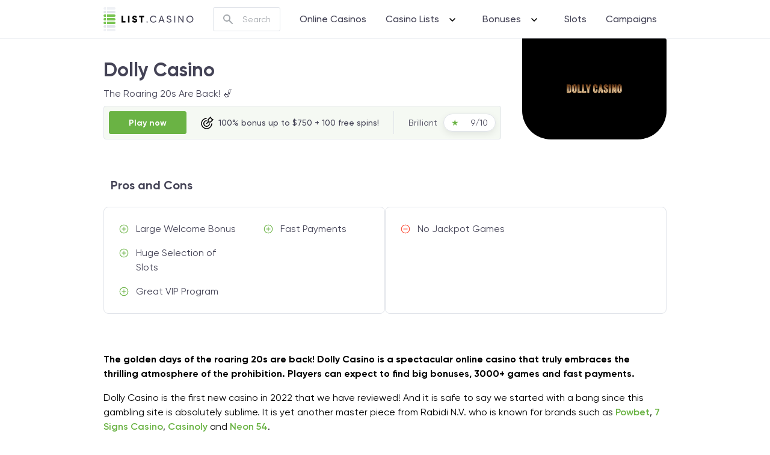

--- FILE ---
content_type: text/html; charset=UTF-8
request_url: https://list.casino/review/dolly-casino/
body_size: 38676
content:
<!DOCTYPE html><html lang="en"><head><meta charSet="utf-8"/><meta http-equiv="x-ua-compatible" content="ie=edge"/><meta name="viewport" content="width=device-width, initial-scale=1, maximum-scale=1"/><meta name="generator" content="Gatsby 4.25.8"/><meta name="theme-color" content="#663399"/><meta data-react-helmet="true" name="description" content="Dolly Casino brings back the roaring 20s! Check out a review of this thrilling casino and claim a $750 bonus package!"/><meta data-react-helmet="true" name="author" content=""/><meta data-react-helmet="true" property="og:title" content="Dolly Casino - Review, Pros/Cons and Bonus!"/><meta data-react-helmet="true" property="og:url" content="https://list.casino/review/dolly-casino/"/><meta data-react-helmet="true" property="og:description" content="Dolly Casino brings back the roaring 20s! Check out a review of this thrilling casino and claim a $750 bonus package!"/><meta data-react-helmet="true" property="og:type" content="website"/><meta data-react-helmet="true" name="twitter:card" content="summary"/><meta data-react-helmet="true" name="twitter:domain" content="https://list.casino/review/dolly-casino/"/><meta data-react-helmet="true" name="twitter:description" content="Dolly Casino - Review, Pros/Cons and Bonus!"/><meta data-react-helmet="true" name="twitter:title" content="Dolly Casino - Review, Pros/Cons and Bonus!"/><meta data-react-helmet="true" name="twitter:url" content="https://list.casino/review/dolly-casino/"/><style data-href="/styles.78c280d7774e0adef635.css" data-identity="gatsby-global-css">/*! normalize.css v8.0.1 | MIT License | github.com/necolas/normalize.css */main{display:block}h1{font-size:2em;margin:.67em 0}pre{font-family:monospace,monospace;font-size:1em}abbr[title]{border-bottom:none;text-decoration:underline;-webkit-text-decoration:underline dotted;text-decoration:underline dotted}code,kbd,samp{font-family:monospace,monospace;font-size:1em}small{font-size:80%}button,input,optgroup,select,textarea{font-size:100%;line-height:1.15}[type=button]:-moz-focusring,[type=reset]:-moz-focusring,[type=submit]:-moz-focusring,button:-moz-focusring{outline:1px dotted ButtonText}fieldset{padding:.35em .75em .625em}legend{box-sizing:border-box;display:table}[type=checkbox],[type=radio]{box-sizing:border-box;padding:0}[type=search]{-webkit-appearance:textfield}details{display:block}[hidden]{display:none}html{-webkit-text-size-adjust:100%;-webkit-tap-highlight-color:rgba(0,0,0,0);font-family:sans-serif;line-height:1.15}article,aside,figcaption,figure,footer,header,hgroup,main,nav,section{display:block}body{background-color:#fff;color:#444356;font-family:Gilroy,sans-serif;font-size:1rem;font-weight:400;line-height:1.5;margin:0;text-align:left}[tabindex="-1"]:focus{outline:0!important}h1,h2,h3,h4,h5,h6{margin-bottom:24px;margin-top:0}address{font-style:normal;line-height:inherit}address,dl,ol,ul{margin-bottom:1rem}dl,ol,ul{margin-top:0}ol ol,ol ul,ul ol,ul ul{margin-bottom:0}dt{font-weight:700}dd{margin-bottom:.5rem;margin-left:0}b,strong{font-weight:bolder}sub,sup{font-size:75%;line-height:0;position:relative;vertical-align:baseline}sub{bottom:-.25em}sup{top:-.5em}a{background-color:transparent;color:#6ab344;text-decoration:none}a:hover{color:#2f33a5;text-decoration:underline}a:not([href]):not([tabindex]),a:not([href]):not([tabindex]):focus,a:not([href]):not([tabindex]):hover{color:inherit;text-decoration:none}a:not([href]):not([tabindex]):focus{outline:0}code,kbd,pre,samp{font-family:SFMono-Regular,Menlo,Monaco,Consolas,Liberation Mono,Courier New,monospace;font-size:1em}pre{margin-bottom:1rem;margin-top:0;overflow:auto}figure{margin:0 0 1rem}img{border-style:none}img,svg{vertical-align:middle}svg{overflow:hidden}table{border-collapse:collapse}caption{caption-side:bottom;color:#a4a8ad;padding-bottom:.75rem;padding-top:.75rem;text-align:left}th{text-align:inherit}label{display:inline-block;margin-bottom:8px}button{border-radius:0}button:focus{outline:1px dotted;outline:5px auto -webkit-focus-ring-color}button,input,optgroup,select,textarea{font-family:inherit;font-size:inherit;line-height:inherit;margin:0}button,input{overflow:visible}button,select{text-transform:none}select{word-wrap:normal}[type=button],[type=reset],[type=submit],button{-webkit-appearance:button}[type=button]:not(:disabled),[type=reset]:not(:disabled),[type=submit]:not(:disabled),button:not(:disabled){cursor:pointer}[type=button]::-moz-focus-inner,[type=reset]::-moz-focus-inner,[type=submit]::-moz-focus-inner,button::-moz-focus-inner{border-style:none;padding:0}input[type=date],input[type=datetime-local],input[type=month],input[type=time]{-webkit-appearance:listbox}textarea{overflow:auto;resize:vertical}fieldset{border:0;margin:0;min-width:0;padding:0}legend{color:inherit;display:block;font-size:1.5rem;line-height:inherit;margin-bottom:.5rem;max-width:100%;padding:0;white-space:normal;width:100%}progress{vertical-align:baseline}[type=number]::-webkit-inner-spin-button,[type=number]::-webkit-outer-spin-button{height:auto}[type=search]{-webkit-appearance:none;outline-offset:-2px}[type=search]::-webkit-search-decoration{-webkit-appearance:none}::-webkit-file-upload-button{-webkit-appearance:button;font:inherit}output{display:inline-block}summary{cursor:pointer;display:list-item}template{display:none}[hidden]{display:none!important}.archive-data .page-header .news-category-item,.casino-approval__title,.casino-section__title,.casino-sidebar__title,.h1,.h2,.h3,.h4,.h5,.h6,.home-data .page-header .news-category-item,h1,h2,h3,h4,h5,h6{font-weight:400;line-height:1.25;margin-bottom:24px}.archive-data .page-header .news-category-item,.h1,.home-data .page-header .news-category-item,h1{font-size:2rem}.h2,h2{font-size:1.75rem}.casino-approval__title,.h3,h3{font-size:1.5rem}.casino-section__title,.casino-sidebar__title,.h4,h4{font-size:1.25rem}.h5,h5{font-size:1rem}.h6,h6{font-size:.875rem}hr{border:0;border-top:1px solid rgba(0,0,0,.1);margin-bottom:8px;margin-top:8px}.small,small{font-size:.875rem;font-weight:400}.mark,mark{background-color:#fcf8e3;padding:.2em}.card--benefits .card-img-overlay .card-text ul,.casino-cons-pros,.casino-navigation,.comment-list,.content-info__columns .menu,.list-inline,.list-unstyled,.page-navigation__pages,.social-media{list-style:none;padding-left:0}.list-inline-item{display:inline-block}.list-inline-item:not(:last-child){margin-right:24px}.casino-card__logo,.casino-introduction__logo,.img-fluid,.wp-caption img{height:auto;max-width:100%}.figure,.wp-caption{display:inline-block}.container{margin-left:auto;margin-right:auto;padding-left:12px;padding-right:12px;width:100%}@media (min-width:576px){.container{max-width:540px}}@media (min-width:768px){.container{max-width:720px}}@media (min-width:992px){.container{max-width:960px}}@media (min-width:1360px){.container{max-width:1320px}}.no-gutters{margin-left:0;margin-right:0}.no-gutters>.col,.no-gutters>[class*=col-]{padding-left:0;padding-right:0}.col,.col-1,.col-10,.col-11,.col-12,.col-2,.col-3,.col-4,.col-5,.col-6,.col-7,.col-8,.col-9,.col-auto,.col-lg,.col-lg-1,.col-lg-10,.col-lg-11,.col-lg-12,.col-lg-2,.col-lg-3,.col-lg-4,.col-lg-5,.col-lg-6,.col-lg-7,.col-lg-8,.col-lg-9,.col-lg-auto,.col-md,.col-md-1,.col-md-10,.col-md-11,.col-md-12,.col-md-2,.col-md-3,.col-md-4,.col-md-5,.col-md-6,.col-md-7,.col-md-8,.col-md-9,.col-md-auto,.col-sm,.col-sm-1,.col-sm-10,.col-sm-11,.col-sm-12,.col-sm-2,.col-sm-3,.col-sm-4,.col-sm-5,.col-sm-6,.col-sm-7,.col-sm-8,.col-sm-9,.col-sm-auto,.col-xl,.col-xl-1,.col-xl-10,.col-xl-11,.col-xl-12,.col-xl-2,.col-xl-3,.col-xl-4,.col-xl-5,.col-xl-6,.col-xl-7,.col-xl-8,.col-xl-9,.col-xl-auto,.wp-block-columns.columns-2 .wp-block-column,.wp-block-columns.columns-3 .wp-block-column,.wp-block-columns.columns-4 .wp-block-column,.wp-block-columns.columns-6 .wp-block-column,.wp-block-columns.has-2-columns .wp-block-column,.wp-block-columns.has-3-columns .wp-block-column,.wp-block-columns.has-4-columns .wp-block-column,.wp-block-columns.has-6-columns .wp-block-column,.wp-block-text-columns.columns-2 .wp-block-column,.wp-block-text-columns.columns-3 .wp-block-column,.wp-block-text-columns.columns-4 .wp-block-column,.wp-block-text-columns.columns-6 .wp-block-column,.wp-block-text-columns.has-2-columns .wp-block-column,.wp-block-text-columns.has-3-columns .wp-block-column,.wp-block-text-columns.has-4-columns .wp-block-column,.wp-block-text-columns.has-6-columns .wp-block-column{padding-left:12px;padding-right:12px;position:relative;width:100%}.form-control::-ms-expand,.search-form .search-field::-ms-expand{background-color:transparent;border:0}.form-control::placeholder,.search-form .search-field::placeholder{color:#a4a8ad;opacity:1}.form-control:disabled,.form-control[readonly],.search-form .search-field:disabled,.search-form .search-field[readonly]{background-color:#f6f8fb;opacity:1}.search-form select.search-field:focus::-ms-value,select.form-control:focus::-ms-value{background-color:#fff;color:#444356}select.form-control[multiple],select.form-control[size],textarea.form-control{height:auto}.btn-primary{border-color:#6ab344}.btn-primary:hover{background-color:#383cc3;border-color:#3539b9;color:#fff}.btn-primary.focus,.btn-primary:focus{box-shadow:0 0 0 .2rem rgba(109,112,213,.5)}.btn-primary.disabled,.btn-primary:disabled{border-color:#6ab344}.dropdown-menu{border:1px solid #e1e4ea;border-radius:8px;left:0}.dropdown-menu .menu-item{border-bottom:1px solid #e1e4ea;padding:16px 0}.dropdown-menu .menu-item:last-of-type{border:none}.dropdown-menu .menu-item a{padding:0 16px}.nav-link{display:block;padding:.5rem 1rem}.nav-link:focus,.nav-link:hover{text-decoration:none}.nav-link.disabled{color:#a4a8ad;cursor:default;pointer-events:none}@media (max-width:575.98px){.navbar-expand-sm>.container,.navbar-expand-sm>.container-fluid{padding-left:0;padding-right:0}}@media (min-width:576px){.navbar-expand-sm{flex-flow:row nowrap;justify-content:flex-start}.navbar-expand-sm,.navbar-expand-sm .navbar-nav{-webkit-box-orient:horizontal}.navbar-expand-sm .navbar-nav{flex-direction:row}.navbar-expand-sm .navbar-nav .dropdown-menu{position:absolute}.navbar-expand-sm .navbar-nav .nav-link{padding-left:1rem;padding-right:1rem}.navbar-expand-sm .navbar-collapse{display:flex!important;flex-basis:auto}.navbar-expand-sm .navbar-toggler{display:none}}@media (min-width:768px){.navbar-expand-md{flex-flow:row nowrap;justify-content:flex-start}.navbar-expand-md,.navbar-expand-md .navbar-nav{-webkit-box-orient:horizontal}.navbar-expand-md .navbar-nav{flex-direction:row}.navbar-expand-md .navbar-nav .dropdown-menu{position:absolute}.navbar-expand-md .navbar-nav .nav-link{padding-left:1rem;padding-right:1rem}.navbar-expand-md .navbar-collapse{display:flex!important;flex-basis:auto}.navbar-expand-md .navbar-toggler{display:none}}@media (min-width:992px){.navbar-expand-lg{flex-flow:row nowrap;justify-content:flex-start}.navbar-expand-lg,.navbar-expand-lg .navbar-nav{-webkit-box-orient:horizontal}.navbar-expand-lg .navbar-nav{flex-direction:row}.navbar-expand-lg .navbar-nav .dropdown-menu{position:absolute}.navbar-expand-lg .navbar-nav .nav-link{padding-left:1rem;padding-right:1rem}.navbar-expand-lg .navbar-collapse{display:flex!important;flex-basis:auto}.navbar-expand-lg .navbar-toggler{display:none}}@media (min-width:1360px){.navbar-expand-xl{flex-flow:row nowrap;justify-content:flex-start}.navbar-expand-xl,.navbar-expand-xl .navbar-nav{-webkit-box-orient:horizontal}.navbar-expand-xl .navbar-nav{flex-direction:row}.navbar-expand-xl .navbar-nav .dropdown-menu{position:absolute}.navbar-expand-xl .navbar-nav .nav-link{padding-left:1rem;padding-right:1rem}.navbar-expand-xl .navbar-collapse{display:flex!important;flex-basis:auto}.navbar-expand-xl .navbar-toggler{display:none}}.screen-reader-text,.sr-only{clip:rect(0,0,0,0);border:0;height:1px;overflow:hidden;padding:0;position:absolute;white-space:nowrap;width:1px}.screen-reader-text:active,.screen-reader-text:focus,.sr-only-focusable:active,.sr-only-focusable:focus{clip:auto;height:auto;overflow:visible;position:static;white-space:normal;width:auto}.w-100{width:100%!important}.ml-1,.mx-1{margin-left:16px!important}.mt-4,.my-4{margin-top:48px!important}.mb-4{margin-bottom:48px!important}.mt-6,.my-6{margin-top:96px!important}.mr-6,.mx-6{margin-right:96px!important}.mb-6,.my-6{margin-bottom:96px!important}.ml-6,.mx-6{margin-left:96px!important}.p-0{padding:0!important}.pt-0,.py-0{padding-top:0!important}.pr-0,.px-0{padding-right:0!important}.pb-0,.py-0{padding-bottom:0!important}.pl-0,.px-0{padding-left:0!important}.p-1{padding:16px!important}.pt-1,.py-1{padding-top:16px!important}.pr-1,.px-1{padding-right:16px!important}.pb-1,.py-1{padding-bottom:16px!important}.pl-1,.px-1{padding-left:16px!important}.p-2{padding:24px!important}.pt-2,.py-2{padding-top:24px!important}.pr-2,.px-2{padding-right:24px!important}.pb-2,.py-2{padding-bottom:24px!important}.pl-2,.px-2{padding-left:24px!important}.p-3{padding:32px!important}.pt-3,.py-3{padding-top:32px!important}.pr-3,.px-3{padding-right:32px!important}.pb-3,.py-3{padding-bottom:32px!important}.pl-3,.px-3{padding-left:32px!important}.p-4{padding:48px!important}.pt-4,.py-4{padding-top:48px!important}.pr-4,.px-4{padding-right:48px!important}.pb-4,.py-4{padding-bottom:48px!important}.pl-4,.px-4{padding-left:48px!important}.p-5{padding:64px!important}.pt-5,.py-5{padding-top:64px!important}.pr-5,.px-5{padding-right:64px!important}.pb-5,.py-5{padding-bottom:64px!important}.pl-5,.px-5{padding-left:64px!important}.p-6{padding:96px!important}.m-n1{margin:-16px!important}.mt-n1,.my-n1{margin-top:-16px!important}.mr-n1,.mx-n1{margin-right:-16px!important}.mb-n1,.my-n1{margin-bottom:-16px!important}.ml-n1,.mx-n1{margin-left:-16px!important}.m-n2{margin:-24px!important}.mt-n2,.my-n2{margin-top:-24px!important}.mr-n2,.mx-n2{margin-right:-24px!important}.mb-n2,.my-n2{margin-bottom:-24px!important}.ml-n2,.mx-n2{margin-left:-24px!important}.m-n3{margin:-32px!important}.mt-n3,.my-n3{margin-top:-32px!important}.mr-n3,.mx-n3{margin-right:-32px!important}.mb-n3,.my-n3{margin-bottom:-32px!important}.ml-n3,.mx-n3{margin-left:-32px!important}.m-n4{margin:-48px!important}.mt-n4,.my-n4{margin-top:-48px!important}.mr-n4,.mx-n4{margin-right:-48px!important}.mb-n4,.my-n4{margin-bottom:-48px!important}.ml-n4,.mx-n4{margin-left:-48px!important}.m-n5{margin:-64px!important}.mt-n5,.my-n5{margin-top:-64px!important}.mr-n5,.mx-n5{margin-right:-64px!important}.mb-n5,.my-n5{margin-bottom:-64px!important}.ml-n5,.mx-n5{margin-left:-64px!important}.m-n6{margin:-96px!important}.mt-n6,.my-n6{margin-top:-96px!important}.mr-n6,.mx-n6{margin-right:-96px!important}.mb-n6,.my-n6{margin-bottom:-96px!important}.ml-n6,.mx-n6{margin-left:-96px!important}.m-auto{margin:auto!important}.mt-auto,.my-auto{margin-top:auto!important}.mr-auto,.mx-auto{margin-right:auto!important}.mb-auto,.my-auto{margin-bottom:auto!important}.ml-auto,.mx-auto{margin-left:auto!important}@media (min-width:576px){.m-sm-0{margin:0!important}.mt-sm-0,.my-sm-0{margin-top:0!important}.mr-sm-0,.mx-sm-0{margin-right:0!important}.mb-sm-0,.my-sm-0{margin-bottom:0!important}.ml-sm-0,.mx-sm-0{margin-left:0!important}.m-sm-1{margin:16px!important}.mt-sm-1,.my-sm-1{margin-top:16px!important}.mr-sm-1,.mx-sm-1{margin-right:16px!important}.mb-sm-1,.my-sm-1{margin-bottom:16px!important}.ml-sm-1,.mx-sm-1{margin-left:16px!important}.m-sm-2{margin:24px!important}.mt-sm-2,.my-sm-2{margin-top:24px!important}.mr-sm-2,.mx-sm-2{margin-right:24px!important}.mb-sm-2,.my-sm-2{margin-bottom:24px!important}.ml-sm-2,.mx-sm-2{margin-left:24px!important}.m-sm-3{margin:32px!important}.mt-sm-3,.my-sm-3{margin-top:32px!important}.mr-sm-3,.mx-sm-3{margin-right:32px!important}.mb-sm-3,.my-sm-3{margin-bottom:32px!important}.ml-sm-3,.mx-sm-3{margin-left:32px!important}.m-sm-4{margin:48px!important}.mt-sm-4,.my-sm-4{margin-top:48px!important}.mr-sm-4,.mx-sm-4{margin-right:48px!important}.mb-sm-4,.my-sm-4{margin-bottom:48px!important}.ml-sm-4,.mx-sm-4{margin-left:48px!important}.m-sm-5{margin:64px!important}.mt-sm-5,.my-sm-5{margin-top:64px!important}.mr-sm-5,.mx-sm-5{margin-right:64px!important}.mb-sm-5,.my-sm-5{margin-bottom:64px!important}.ml-sm-5,.mx-sm-5{margin-left:64px!important}.m-sm-6{margin:96px!important}.mt-sm-6,.my-sm-6{margin-top:96px!important}.mr-sm-6,.mx-sm-6{margin-right:96px!important}.mb-sm-6,.my-sm-6{margin-bottom:96px!important}.ml-sm-6,.mx-sm-6{margin-left:96px!important}.p-sm-0{padding:0!important}.pt-sm-0,.py-sm-0{padding-top:0!important}.pr-sm-0,.px-sm-0{padding-right:0!important}.pb-sm-0,.py-sm-0{padding-bottom:0!important}.pl-sm-0,.px-sm-0{padding-left:0!important}.p-sm-1{padding:16px!important}.pt-sm-1,.py-sm-1{padding-top:16px!important}.pr-sm-1,.px-sm-1{padding-right:16px!important}.pb-sm-1,.py-sm-1{padding-bottom:16px!important}.pl-sm-1,.px-sm-1{padding-left:16px!important}.p-sm-2{padding:24px!important}.pt-sm-2,.py-sm-2{padding-top:24px!important}.pr-sm-2,.px-sm-2{padding-right:24px!important}.pb-sm-2,.py-sm-2{padding-bottom:24px!important}.pl-sm-2,.px-sm-2{padding-left:24px!important}.p-sm-3{padding:32px!important}.pt-sm-3,.py-sm-3{padding-top:32px!important}.pr-sm-3,.px-sm-3{padding-right:32px!important}.pb-sm-3,.py-sm-3{padding-bottom:32px!important}.pl-sm-3,.px-sm-3{padding-left:32px!important}.p-sm-4{padding:48px!important}.pt-sm-4,.py-sm-4{padding-top:48px!important}.pr-sm-4,.px-sm-4{padding-right:48px!important}.pb-sm-4,.py-sm-4{padding-bottom:48px!important}.pl-sm-4,.px-sm-4{padding-left:48px!important}.p-sm-5{padding:64px!important}.pt-sm-5,.py-sm-5{padding-top:64px!important}.pr-sm-5,.px-sm-5{padding-right:64px!important}.pb-sm-5,.py-sm-5{padding-bottom:64px!important}.pl-sm-5,.px-sm-5{padding-left:64px!important}.p-sm-6{padding:96px!important}.pt-sm-6,.py-sm-6{padding-top:96px!important}.pr-sm-6,.px-sm-6{padding-right:96px!important}.pb-sm-6,.py-sm-6{padding-bottom:96px!important}.pl-sm-6,.px-sm-6{padding-left:96px!important}.m-sm-n1{margin:-16px!important}.mt-sm-n1,.my-sm-n1{margin-top:-16px!important}.mr-sm-n1,.mx-sm-n1{margin-right:-16px!important}.mb-sm-n1,.my-sm-n1{margin-bottom:-16px!important}.ml-sm-n1,.mx-sm-n1{margin-left:-16px!important}.m-sm-n2{margin:-24px!important}.mt-sm-n2,.my-sm-n2{margin-top:-24px!important}.mr-sm-n2,.mx-sm-n2{margin-right:-24px!important}.mb-sm-n2,.my-sm-n2{margin-bottom:-24px!important}.ml-sm-n2,.mx-sm-n2{margin-left:-24px!important}.m-sm-n3{margin:-32px!important}.mt-sm-n3,.my-sm-n3{margin-top:-32px!important}.mr-sm-n3,.mx-sm-n3{margin-right:-32px!important}.mb-sm-n3,.my-sm-n3{margin-bottom:-32px!important}.ml-sm-n3,.mx-sm-n3{margin-left:-32px!important}.m-sm-n4{margin:-48px!important}.mt-sm-n4,.my-sm-n4{margin-top:-48px!important}.mr-sm-n4,.mx-sm-n4{margin-right:-48px!important}.mb-sm-n4,.my-sm-n4{margin-bottom:-48px!important}.ml-sm-n4,.mx-sm-n4{margin-left:-48px!important}.m-sm-n5{margin:-64px!important}.mt-sm-n5,.my-sm-n5{margin-top:-64px!important}.mr-sm-n5,.mx-sm-n5{margin-right:-64px!important}.mb-sm-n5,.my-sm-n5{margin-bottom:-64px!important}.ml-sm-n5,.mx-sm-n5{margin-left:-64px!important}.m-sm-n6{margin:-96px!important}.mt-sm-n6,.my-sm-n6{margin-top:-96px!important}.mr-sm-n6,.mx-sm-n6{margin-right:-96px!important}.mb-sm-n6,.my-sm-n6{margin-bottom:-96px!important}.ml-sm-n6,.mx-sm-n6{margin-left:-96px!important}.m-sm-auto{margin:auto!important}.mt-sm-auto,.my-sm-auto{margin-top:auto!important}.mr-sm-auto,.mx-sm-auto{margin-right:auto!important}.mb-sm-auto,.my-sm-auto{margin-bottom:auto!important}.ml-sm-auto,.mx-sm-auto{margin-left:auto!important}}@media (min-width:768px){.m-md-0{margin:0!important}.mt-md-0,.my-md-0{margin-top:0!important}.mr-md-0,.mx-md-0{margin-right:0!important}.mb-md-0,.my-md-0{margin-bottom:0!important}.ml-md-0,.mx-md-0{margin-left:0!important}.m-md-1{margin:16px!important}.mt-md-1,.my-md-1{margin-top:16px!important}.mr-md-1,.mx-md-1{margin-right:16px!important}.mb-md-1,.my-md-1{margin-bottom:16px!important}.ml-md-1,.mx-md-1{margin-left:16px!important}.m-md-2{margin:24px!important}.mt-md-2,.my-md-2{margin-top:24px!important}.mr-md-2,.mx-md-2{margin-right:24px!important}.mb-md-2,.my-md-2{margin-bottom:24px!important}.ml-md-2,.mx-md-2{margin-left:24px!important}.m-md-3{margin:32px!important}.mt-md-3,.my-md-3{margin-top:32px!important}.mr-md-3,.mx-md-3{margin-right:32px!important}.mb-md-3,.my-md-3{margin-bottom:32px!important}.ml-md-3,.mx-md-3{margin-left:32px!important}.m-md-4{margin:48px!important}.mt-md-4,.my-md-4{margin-top:48px!important}.mr-md-4,.mx-md-4{margin-right:48px!important}.mb-md-4,.my-md-4{margin-bottom:48px!important}.ml-md-4,.mx-md-4{margin-left:48px!important}.m-md-5{margin:64px!important}.mt-md-5,.my-md-5{margin-top:64px!important}.mr-md-5,.mx-md-5{margin-right:64px!important}.mb-md-5,.my-md-5{margin-bottom:64px!important}.ml-md-5,.mx-md-5{margin-left:64px!important}.m-md-6{margin:96px!important}.mt-md-6,.my-md-6{margin-top:96px!important}.mr-md-6,.mx-md-6{margin-right:96px!important}.mb-md-6,.my-md-6{margin-bottom:96px!important}.ml-md-6,.mx-md-6{margin-left:96px!important}.p-md-0{padding:0!important}.pt-md-0,.py-md-0{padding-top:0!important}.pr-md-0,.px-md-0{padding-right:0!important}.pb-md-0,.py-md-0{padding-bottom:0!important}.pl-md-0,.px-md-0{padding-left:0!important}.p-md-1{padding:16px!important}.pt-md-1,.py-md-1{padding-top:16px!important}.pr-md-1,.px-md-1{padding-right:16px!important}.pb-md-1,.py-md-1{padding-bottom:16px!important}.pl-md-1,.px-md-1{padding-left:16px!important}.p-md-2{padding:24px!important}.pt-md-2,.py-md-2{padding-top:24px!important}.pr-md-2,.px-md-2{padding-right:24px!important}.pb-md-2,.py-md-2{padding-bottom:24px!important}.pl-md-2,.px-md-2{padding-left:24px!important}.p-md-3{padding:32px!important}.pt-md-3,.py-md-3{padding-top:32px!important}.pr-md-3,.px-md-3{padding-right:32px!important}.pb-md-3,.py-md-3{padding-bottom:32px!important}.pl-md-3,.px-md-3{padding-left:32px!important}.p-md-4{padding:48px!important}.pt-md-4,.py-md-4{padding-top:48px!important}.pr-md-4,.px-md-4{padding-right:48px!important}.pb-md-4,.py-md-4{padding-bottom:48px!important}.pl-md-4,.px-md-4{padding-left:48px!important}.p-md-5{padding:64px!important}.pt-md-5,.py-md-5{padding-top:64px!important}.pr-md-5,.px-md-5{padding-right:64px!important}.pb-md-5,.py-md-5{padding-bottom:64px!important}.pl-md-5,.px-md-5{padding-left:64px!important}.p-md-6{padding:96px!important}.pt-md-6,.py-md-6{padding-top:96px!important}.pr-md-6,.px-md-6{padding-right:96px!important}.pb-md-6,.py-md-6{padding-bottom:96px!important}.pl-md-6,.px-md-6{padding-left:96px!important}.m-md-n1{margin:-16px!important}.mt-md-n1,.my-md-n1{margin-top:-16px!important}.mr-md-n1,.mx-md-n1{margin-right:-16px!important}.mb-md-n1,.my-md-n1{margin-bottom:-16px!important}.ml-md-n1,.mx-md-n1{margin-left:-16px!important}.m-md-n2{margin:-24px!important}.mt-md-n2,.my-md-n2{margin-top:-24px!important}.mr-md-n2,.mx-md-n2{margin-right:-24px!important}.mb-md-n2,.my-md-n2{margin-bottom:-24px!important}.ml-md-n2,.mx-md-n2{margin-left:-24px!important}.m-md-n3{margin:-32px!important}.mt-md-n3,.my-md-n3{margin-top:-32px!important}.mr-md-n3,.mx-md-n3{margin-right:-32px!important}.mb-md-n3,.my-md-n3{margin-bottom:-32px!important}.ml-md-n3,.mx-md-n3{margin-left:-32px!important}.m-md-n4{margin:-48px!important}.mt-md-n4,.my-md-n4{margin-top:-48px!important}.mr-md-n4,.mx-md-n4{margin-right:-48px!important}.mb-md-n4,.my-md-n4{margin-bottom:-48px!important}.ml-md-n4,.mx-md-n4{margin-left:-48px!important}.m-md-n5{margin:-64px!important}.mt-md-n5,.my-md-n5{margin-top:-64px!important}.mr-md-n5,.mx-md-n5{margin-right:-64px!important}.mb-md-n5,.my-md-n5{margin-bottom:-64px!important}.ml-md-n5,.mx-md-n5{margin-left:-64px!important}.m-md-n6{margin:-96px!important}.mt-md-n6,.my-md-n6{margin-top:-96px!important}.mr-md-n6,.mx-md-n6{margin-right:-96px!important}.mb-md-n6,.my-md-n6{margin-bottom:-96px!important}.ml-md-n6,.mx-md-n6{margin-left:-96px!important}.m-md-auto{margin:auto!important}.mt-md-auto,.my-md-auto{margin-top:auto!important}.mr-md-auto,.mx-md-auto{margin-right:auto!important}.mb-md-auto,.my-md-auto{margin-bottom:auto!important}.ml-md-auto,.mx-md-auto{margin-left:auto!important}}@media (min-width:992px){.m-lg-0{margin:0!important}.mt-lg-0,.my-lg-0{margin-top:0!important}.mr-lg-0,.mx-lg-0{margin-right:0!important}.mb-lg-0,.my-lg-0{margin-bottom:0!important}.ml-lg-0,.mx-lg-0{margin-left:0!important}.m-lg-1{margin:16px!important}.mt-lg-1,.my-lg-1{margin-top:16px!important}.mr-lg-1,.mx-lg-1{margin-right:16px!important}.mb-lg-1,.my-lg-1{margin-bottom:16px!important}.ml-lg-1,.mx-lg-1{margin-left:16px!important}.m-lg-2{margin:24px!important}.mt-lg-2,.my-lg-2{margin-top:24px!important}.mr-lg-2,.mx-lg-2{margin-right:24px!important}.mb-lg-2,.my-lg-2{margin-bottom:24px!important}.ml-lg-2,.mx-lg-2{margin-left:24px!important}.m-lg-3{margin:32px!important}.mt-lg-3,.my-lg-3{margin-top:32px!important}.mr-lg-3,.mx-lg-3{margin-right:32px!important}.mb-lg-3,.my-lg-3{margin-bottom:32px!important}.ml-lg-3,.mx-lg-3{margin-left:32px!important}.m-lg-4{margin:48px!important}.mt-lg-4,.my-lg-4{margin-top:48px!important}.mr-lg-4,.mx-lg-4{margin-right:48px!important}.mb-lg-4,.my-lg-4{margin-bottom:48px!important}.ml-lg-4,.mx-lg-4{margin-left:48px!important}.m-lg-5{margin:64px!important}.mt-lg-5,.my-lg-5{margin-top:64px!important}.mr-lg-5,.mx-lg-5{margin-right:64px!important}.mb-lg-5,.my-lg-5{margin-bottom:64px!important}.ml-lg-5,.mx-lg-5{margin-left:64px!important}.m-lg-6{margin:96px!important}.mt-lg-6,.my-lg-6{margin-top:96px!important}.mr-lg-6,.mx-lg-6{margin-right:96px!important}.mb-lg-6,.my-lg-6{margin-bottom:96px!important}.ml-lg-6,.mx-lg-6{margin-left:96px!important}.p-lg-0{padding:0!important}.pt-lg-0,.py-lg-0{padding-top:0!important}.pr-lg-0,.px-lg-0{padding-right:0!important}.pb-lg-0,.py-lg-0{padding-bottom:0!important}.pl-lg-0,.px-lg-0{padding-left:0!important}.p-lg-1{padding:16px!important}.pt-lg-1,.py-lg-1{padding-top:16px!important}.pr-lg-1,.px-lg-1{padding-right:16px!important}.pb-lg-1,.py-lg-1{padding-bottom:16px!important}.pl-lg-1,.px-lg-1{padding-left:16px!important}.p-lg-2{padding:24px!important}.pt-lg-2,.py-lg-2{padding-top:24px!important}.pr-lg-2,.px-lg-2{padding-right:24px!important}.pb-lg-2,.py-lg-2{padding-bottom:24px!important}.pl-lg-2,.px-lg-2{padding-left:24px!important}.p-lg-3{padding:32px!important}.pt-lg-3,.py-lg-3{padding-top:32px!important}.pr-lg-3,.px-lg-3{padding-right:32px!important}.pb-lg-3,.py-lg-3{padding-bottom:32px!important}.pl-lg-3,.px-lg-3{padding-left:32px!important}.p-lg-4{padding:48px!important}.pt-lg-4,.py-lg-4{padding-top:48px!important}.pr-lg-4,.px-lg-4{padding-right:48px!important}.pb-lg-4,.py-lg-4{padding-bottom:48px!important}.pl-lg-4,.px-lg-4{padding-left:48px!important}.p-lg-5{padding:64px!important}.pt-lg-5,.py-lg-5{padding-top:64px!important}.pr-lg-5,.px-lg-5{padding-right:64px!important}.pb-lg-5,.py-lg-5{padding-bottom:64px!important}.pl-lg-5,.px-lg-5{padding-left:64px!important}.p-lg-6{padding:96px!important}.pt-lg-6,.py-lg-6{padding-top:96px!important}.pr-lg-6,.px-lg-6{padding-right:96px!important}.pb-lg-6,.py-lg-6{padding-bottom:96px!important}.pl-lg-6,.px-lg-6{padding-left:96px!important}.m-lg-n1{margin:-16px!important}.mt-lg-n1,.my-lg-n1{margin-top:-16px!important}.mr-lg-n1,.mx-lg-n1{margin-right:-16px!important}.mb-lg-n1,.my-lg-n1{margin-bottom:-16px!important}.ml-lg-n1,.mx-lg-n1{margin-left:-16px!important}.m-lg-n2{margin:-24px!important}.mt-lg-n2,.my-lg-n2{margin-top:-24px!important}.mr-lg-n2,.mx-lg-n2{margin-right:-24px!important}.mb-lg-n2,.my-lg-n2{margin-bottom:-24px!important}.ml-lg-n2,.mx-lg-n2{margin-left:-24px!important}.m-lg-n3{margin:-32px!important}.mt-lg-n3,.my-lg-n3{margin-top:-32px!important}.mr-lg-n3,.mx-lg-n3{margin-right:-32px!important}.mb-lg-n3,.my-lg-n3{margin-bottom:-32px!important}.ml-lg-n3,.mx-lg-n3{margin-left:-32px!important}.m-lg-n4{margin:-48px!important}.mt-lg-n4,.my-lg-n4{margin-top:-48px!important}.mr-lg-n4,.mx-lg-n4{margin-right:-48px!important}.mb-lg-n4,.my-lg-n4{margin-bottom:-48px!important}.ml-lg-n4,.mx-lg-n4{margin-left:-48px!important}.m-lg-n5{margin:-64px!important}.mt-lg-n5,.my-lg-n5{margin-top:-64px!important}.mr-lg-n5,.mx-lg-n5{margin-right:-64px!important}.mb-lg-n5,.my-lg-n5{margin-bottom:-64px!important}.ml-lg-n5,.mx-lg-n5{margin-left:-64px!important}.m-lg-n6{margin:-96px!important}.mt-lg-n6,.my-lg-n6{margin-top:-96px!important}.mr-lg-n6,.mx-lg-n6{margin-right:-96px!important}.mb-lg-n6,.my-lg-n6{margin-bottom:-96px!important}.ml-lg-n6,.mx-lg-n6{margin-left:-96px!important}.m-lg-auto{margin:auto!important}.mt-lg-auto,.my-lg-auto{margin-top:auto!important}.mr-lg-auto,.mx-lg-auto{margin-right:auto!important}.mb-lg-auto,.my-lg-auto{margin-bottom:auto!important}.ml-lg-auto,.mx-lg-auto{margin-left:auto!important}}@media (min-width:1360px){.m-xl-0{margin:0!important}.mt-xl-0,.my-xl-0{margin-top:0!important}.mr-xl-0,.mx-xl-0{margin-right:0!important}.mb-xl-0,.my-xl-0{margin-bottom:0!important}.ml-xl-0,.mx-xl-0{margin-left:0!important}.m-xl-1{margin:16px!important}.mt-xl-1,.my-xl-1{margin-top:16px!important}.mr-xl-1,.mx-xl-1{margin-right:16px!important}.mb-xl-1,.my-xl-1{margin-bottom:16px!important}.ml-xl-1,.mx-xl-1{margin-left:16px!important}.m-xl-2{margin:24px!important}.mt-xl-2,.my-xl-2{margin-top:24px!important}.mr-xl-2,.mx-xl-2{margin-right:24px!important}.mb-xl-2,.my-xl-2{margin-bottom:24px!important}.ml-xl-2,.mx-xl-2{margin-left:24px!important}.m-xl-3{margin:32px!important}.mt-xl-3,.my-xl-3{margin-top:32px!important}.mr-xl-3,.mx-xl-3{margin-right:32px!important}.mb-xl-3,.my-xl-3{margin-bottom:32px!important}.ml-xl-3,.mx-xl-3{margin-left:32px!important}.m-xl-4{margin:48px!important}.mt-xl-4,.my-xl-4{margin-top:48px!important}.mr-xl-4,.mx-xl-4{margin-right:48px!important}.mb-xl-4,.my-xl-4{margin-bottom:48px!important}.ml-xl-4,.mx-xl-4{margin-left:48px!important}.m-xl-5{margin:64px!important}.mt-xl-5,.my-xl-5{margin-top:64px!important}.mr-xl-5,.mx-xl-5{margin-right:64px!important}.mb-xl-5,.my-xl-5{margin-bottom:64px!important}.ml-xl-5,.mx-xl-5{margin-left:64px!important}.m-xl-6{margin:96px!important}.mt-xl-6,.my-xl-6{margin-top:96px!important}.mr-xl-6,.mx-xl-6{margin-right:96px!important}.mb-xl-6,.my-xl-6{margin-bottom:96px!important}.ml-xl-6,.mx-xl-6{margin-left:96px!important}.p-xl-0{padding:0!important}.pt-xl-0,.py-xl-0{padding-top:0!important}.pr-xl-0,.px-xl-0{padding-right:0!important}.pb-xl-0,.py-xl-0{padding-bottom:0!important}.pl-xl-0,.px-xl-0{padding-left:0!important}.p-xl-1{padding:16px!important}.pt-xl-1,.py-xl-1{padding-top:16px!important}.pr-xl-1,.px-xl-1{padding-right:16px!important}.pb-xl-1,.py-xl-1{padding-bottom:16px!important}.pl-xl-1,.px-xl-1{padding-left:16px!important}.p-xl-2{padding:24px!important}.pt-xl-2,.py-xl-2{padding-top:24px!important}.pr-xl-2,.px-xl-2{padding-right:24px!important}.pb-xl-2,.py-xl-2{padding-bottom:24px!important}.pl-xl-2,.px-xl-2{padding-left:24px!important}.p-xl-3{padding:32px!important}.pt-xl-3,.py-xl-3{padding-top:32px!important}.pr-xl-3,.px-xl-3{padding-right:32px!important}.pb-xl-3,.py-xl-3{padding-bottom:32px!important}.pl-xl-3,.px-xl-3{padding-left:32px!important}.p-xl-4{padding:48px!important}.pt-xl-4,.py-xl-4{padding-top:48px!important}.pr-xl-4,.px-xl-4{padding-right:48px!important}.pb-xl-4,.py-xl-4{padding-bottom:48px!important}.pl-xl-4,.px-xl-4{padding-left:48px!important}.p-xl-5{padding:64px!important}.pt-xl-5,.py-xl-5{padding-top:64px!important}.pr-xl-5,.px-xl-5{padding-right:64px!important}.pb-xl-5,.py-xl-5{padding-bottom:64px!important}.pl-xl-5,.px-xl-5{padding-left:64px!important}.p-xl-6{padding:96px!important}.pt-xl-6,.py-xl-6{padding-top:96px!important}.pr-xl-6,.px-xl-6{padding-right:96px!important}.pb-xl-6,.py-xl-6{padding-bottom:96px!important}.pl-xl-6,.px-xl-6{padding-left:96px!important}.m-xl-n1{margin:-16px!important}.mt-xl-n1,.my-xl-n1{margin-top:-16px!important}.mr-xl-n1,.mx-xl-n1{margin-right:-16px!important}.mb-xl-n1,.my-xl-n1{margin-bottom:-16px!important}.ml-xl-n1,.mx-xl-n1{margin-left:-16px!important}.m-xl-n2{margin:-24px!important}.mt-xl-n2,.my-xl-n2{margin-top:-24px!important}.mr-xl-n2,.mx-xl-n2{margin-right:-24px!important}.mb-xl-n2,.my-xl-n2{margin-bottom:-24px!important}.ml-xl-n2,.mx-xl-n2{margin-left:-24px!important}.m-xl-n3{margin:-32px!important}.mt-xl-n3,.my-xl-n3{margin-top:-32px!important}.mr-xl-n3,.mx-xl-n3{margin-right:-32px!important}.mb-xl-n3,.my-xl-n3{margin-bottom:-32px!important}.ml-xl-n3,.mx-xl-n3{margin-left:-32px!important}.m-xl-n4{margin:-48px!important}.mt-xl-n4,.my-xl-n4{margin-top:-48px!important}.mr-xl-n4,.mx-xl-n4{margin-right:-48px!important}.mb-xl-n4,.my-xl-n4{margin-bottom:-48px!important}.ml-xl-n4,.mx-xl-n4{margin-left:-48px!important}.m-xl-n5{margin:-64px!important}.mt-xl-n5,.my-xl-n5{margin-top:-64px!important}.mr-xl-n5,.mx-xl-n5{margin-right:-64px!important}.mb-xl-n5,.my-xl-n5{margin-bottom:-64px!important}.ml-xl-n5,.mx-xl-n5{margin-left:-64px!important}.m-xl-n6{margin:-96px!important}.mt-xl-n6,.my-xl-n6{margin-top:-96px!important}.mr-xl-n6,.mx-xl-n6{margin-right:-96px!important}.mb-xl-n6,.my-xl-n6{margin-bottom:-96px!important}.ml-xl-n6,.mx-xl-n6{margin-left:-96px!important}.m-xl-auto{margin:auto!important}.mt-xl-auto,.my-xl-auto{margin-top:auto!important}.mr-xl-auto,.mx-xl-auto{margin-right:auto!important}.mb-xl-auto,.my-xl-auto{margin-bottom:auto!important}.ml-xl-auto,.mx-xl-auto{margin-left:auto!important}}@media (min-width:768px){.text-md-left{text-align:left!important}.text-md-right{text-align:right!important}.text-md-center{text-align:center!important}}.wrap{background-color:#fff;margin-left:auto;margin-right:auto;max-width:1440px;overflow:hidden;padding-bottom:64px;position:relative;z-index:1}@media (max-width:767.98px){.card--collapsible{padding-right:0}.card--award .card-title{line-height:24px;margin-bottom:72px}}.card-award__content{flex-direction:column}.color-scheme-blue .card-award__icon--monthly{background:transparent url([data-uri])}.color-scheme-blue .card-award__icon--popular{background:transparent url([data-uri])}.casino-card__content .card-body{height:162.344px}.social-media--vertical{align-items:flex-start;flex-direction:column}@media (max-width:767.98px){.social-media--vertical{align-items:center;flex-direction:row;flex-wrap:wrap}}.social-media--vertical a{color:#a4a8ad;font-size:14px;font-weight:500;transition:all .5s cubic-bezier(.2,.6,0,1)}.social-media--vertical a:before{margin-right:8px}.social-media--vertical a:active,.social-media--vertical a:focus,.social-media--vertical a:hover{color:#6ab344;text-decoration:none}.social-media--vertical .social-media__item+.social-media__item{margin-left:0}@media (min-width:768px){.social-media--vertical .social-media__item+.social-media__item{margin-top:16px}}@media (max-width:767.98px){.social-media__item{flex:0 0 50%;margin-bottom:16px;max-width:50%}}.social-media__item button{margin-top:0!important}.social-media__item button a{color:#a4a8ad}.social-media__item a{align-items:center;display:flex}.social-media__item a:before{content:"";display:block;height:24px;width:24px}.social-media__item--facebook a:before{background:transparent url([data-uri]) no-repeat 50%}.social-media__item--facebook a:active:before,.social-media__item--facebook a:focus:before,.social-media__item--facebook a:hover:before{background:transparent url([data-uri]) no-repeat 50%}.social-media__item--twitter a:before{background:transparent url([data-uri]) no-repeat 50%}.social-media__item--twitter a:active:before,.social-media__item--twitter a:focus:before,.social-media__item--twitter a:hover:before{background:transparent url([data-uri]) no-repeat 50%}.social-media__item--linkedin a:before{background:transparent url([data-uri]) no-repeat 50%}.social-media__item--linkedin a:active:before,.social-media__item--linkedin a:focus:before,.social-media__item--linkedin a:hover:before{background:transparent url([data-uri]) no-repeat 50%}.social-media__item--googleplus a:before{background:transparent url([data-uri]) no-repeat 50%}.social-media__item--googleplus a:active:before,.social-media__item--googleplus a:focus:before,.social-media__item--googleplus a:hover:before{background:transparent url([data-uri]) no-repeat 50%}.social-media__item+.social-media__item{margin-left:24px}.cta-box{background-color:#444356;border-radius:4px;display:flex;flex-direction:column;overflow:hidden;position:relative;transition:all .5s cubic-bezier(.2,.6,0,1)}@media (max-width:991.98px){.cta-box{align-items:center;flex-direction:column;margin-bottom:12px}}.cta-box__link{align-items:center;color:#fff;display:flex;font-size:16px;font-weight:500;justify-content:space-between;line-height:1.5;margin-top:auto;transition:all .5s cubic-bezier(.2,.6,0,1)}@media (max-width:991.98px){.cta-box__link{flex-grow:1;margin-left:16px;margin-top:0}}.cta-box__link:hover{color:#6ab344;text-decoration:none}.cta-box__link:hover:before{transform:translateX(8px)}.cta-box__link:before{background:transparent url(/images/icons/sm-right.svg) no-repeat 50%;content:"";display:block;height:16px;margin-left:8px;order:2;transition:all .5s cubic-bezier(.2,.6,0,1);width:16px}.color-scheme-blue .cta-box__link:before{background:transparent url([data-uri]) no-repeat 50%}.cta-box__icon{display:block;height:48px;width:48px}@media (max-width:991.98px){.cta-box__icon{margin-bottom:0}}.color-scheme-blue .cta-box__icon--free-spins{background:transparent url([data-uri]) no-repeat 50%}.cta-box__icon--mobile{background:transparent url([data-uri]) no-repeat 50%}.color-scheme-blue .cta-box__icon--mobile{background:transparent url([data-uri]) no-repeat 50%}.cta-box__icon--reviews{background:transparent url([data-uri]) no-repeat 50%}.color-scheme-blue .cta-box__icon--reviews{background:transparent url([data-uri]) no-repeat 50%}.cta-box__icon--bonuses{background:transparent url([data-uri]) no-repeat 50%}.color-scheme-blue .cta-box__icon--bonuses{background:transparent url([data-uri]) no-repeat 50%}@media (max-width:767.98px){.newsletter-form .input-group{flex-direction:column}.newsletter-form .input-group .input-group-append{margin-left:0}.newsletter-form .input-group .input-group-append .btn,.newsletter-form .input-group .input-group-append .search-form .search-submit,.search-form .newsletter-form .input-group .input-group-append .search-submit{border-radius:3px;width:100%}}.casino-card__link .gatsby-image-wrapper{max-width:120px;width:100%}.casino-card__link .gatsby-image-wrapper img{-o-object-fit:contain!important;object-fit:contain!important;z-index:1}@media (max-width:991.98px){.casino-card__link .gatsby-image-wrapper{max-width:96px;width:100%}}.casino-cons-pros__item{align-items:flex-start;display:flex;margin-bottom:16px}.casino-cons-pros__item img{height:18px;margin:3px 11px 0 0;width:18px}.casino-introduction{border-radius:3px;color:#fff;overflow:hidden;padding:48px}@media (max-width:991.98px){.casino-introduction{padding-bottom:0}}@media (max-width:575.98px){.casino-introduction{border-radius:0;margin-left:-16px;margin-right:-16px;padding:16px 16px 0}}.casino-introduction__bonus-shoutout{align-items:center;border-right:1px solid #e1e4ea;color:#444356;display:flex;font-size:14px;font-weight:500;padding:0 24px}@media (max-width:575.98px){.casino-introduction__bonus-shoutout{bottom:70px;left:0;padding:0;position:absolute}}.casino-introduction__bonus-shoutout:before{background:transparent url(/images/icons/bonus-casino-badge.svg) no-repeat 100%;content:"";display:block;flex-shrink:0;height:21px;margin-right:8px;width:21px}.color-scheme-blue .casino-introduction__bonus-shoutout:before{background:transparent url([data-uri]) no-repeat 50%}.casino-introduction__style .casino-introduction__info{align-items:center;justify-content:center;position:relative;z-index:2}.casino-details__definition{color:#000;font-weight:500;line-height:1.5;margin-bottom:0;margin-right:6px}.casino-details__definition--website a{color:#000;font-weight:500}.casino-details__definition--withdrawal-time span{color:#000;display:block;margin-right:6px}.casino-details__definition--withdrawal-time{display:flex;padding:0 12px}.casino-details__list{align-items:flex-start;display:flex}.casino-details__item{align-items:flex-start;color:#a4a8ad;margin-right:16px;width:118px}.review__person-location{color:#000;font-size:16px;font-weight:500;line-height:1.5}.review__date{color:#444356;display:block;font-size:14px;line-height:1.43}.frontpage-jumbotron{z-index:1!important}@media (min-width:768px){.frontpage-jumbotron+.casino-section .casino-section__title,.frontpage-jumbotron+.casino-section .casino-section__title a{color:#fff}}.frontpage-jumbotron__container{padding-bottom:192px}.frontpage-jumbotron__container .left-button,.frontpage-jumbotron__container .right-button{display:none;width:0!important}@media (max-width:767.98px){.frontpage-jumbotron .casino-card{left:8px;right:8px;top:calc(100% - 80px)}}.frontpage-ctas__title{font-size:20px;font-weight:700;line-height:1.2;margin-bottom:24px}@media (max-width:767.98px){.frontpage-ctas__title{text-align:center}.countdown-bonus__body{padding:24px}.popular-casinos{padding:0 16px}}.banner{background-color:#fff}@media (min-width:992px){.banner{background-color:#fff;height:64px;left:0;margin-left:auto;margin-right:auto;max-width:1440px;position:fixed;right:0;top:0;z-index:2}.admin-bar .banner{top:32px}}@media (max-width:991.98px){.banner{left:0;position:fixed;right:0;top:0;z-index:10}.banner:before{height:0;left:12px;opacity:0;position:fixed;right:12px;top:24px;transition:all 1s cubic-bezier(.2,.6,0,1)}.banner:after,.banner:before{background-color:#fff;content:"";display:block}.banner--active:before{height:110%;left:0;opacity:1;right:0;top:0;z-index:2}.banner--active .navbar-nav{align-items:flex-start;text-align:left}.banner--active .banner__main-menu,.banner--active .banner__search{opacity:0;transition:opacity .4s cubic-bezier(.2,.6,0,1)}.banner--active .banner__search{display:block}.banner--activated{max-height:100vh;overflow-y:scroll}.banner--activated .container{position:relative;z-index:3}.banner--activated .banner__main-menu{display:block;opacity:1;order:6;width:100%}.banner--activated .banner__main-menu .nav-link{border-bottom:1px solid #eff1f5;color:#444356;font-size:20px;line-height:1.5;margin-bottom:-1px;padding-bottom:24px;padding-top:24px}.banner--activated .banner__search{opacity:1}.banner--activated .hamburger{order:1}.banner--activated .hamburger .hamburger-box .hamburger-inner,.banner--activated .hamburger .hamburger-box .hamburger-inner:after,.banner--activated .hamburger .hamburger-box .hamburger-inner:before{background-color:#000!important}}@media (max-width:600px){.banner--activated .banner__main-menu .nav-link{font-size:16px}}.banner__main-menu{margin-left:16px;order:2}@media (max-width:991.98px){.banner__main-menu{display:none;margin-left:0}.banner__main-menu li{width:100%}.banner__main-menu .dropdown-menu{border:0;display:flex!important;flex-direction:column;margin:0;padding:0}.banner__main-menu .dropdown-menu .dropdown-item{color:#000;font-size:14px;font-weight:400;line-height:1.14;padding:0}.banner__main-menu .dropdown-menu .nav-item+.nav-item{margin-top:8px}}.content-info__columns .widget{margin-bottom:24px}@media (max-width:767.98px){.content-info__columns .widget{margin-bottom:16px}.content-info__columns .widget__title{align-items:center;display:flex;justify-content:space-between;margin-bottom:0}.content-info__columns .widget__title.widget__title--active:after{transform:rotate(270deg)}.content-info__columns .widget__title:after{background:transparent url([data-uri]) no-repeat 50%;content:"";display:block;height:16px;transform:rotate(90deg);transition:all .5s cubic-bezier(.2,.6,0,1);width:16px}}.content-info__columns .menu{margin-bottom:0}@media (max-width:767.98px){.content-info__columns .menu{display:none;margin-top:16px}}@media (min-width:768px){.content-info__columns .menu{display:block!important}}.content-info__columns .menu .menu-item{margin-bottom:8px}.content-info__columns .menu .menu-item a{color:#444356;font-weight:500;transition:all .5s cubic-bezier(.2,.6,0,1)}.content-info__columns .menu .menu-item a:active,.content-info__columns .menu .menu-item a:focus,.content-info__columns .menu .menu-item a:hover{color:#6ab344;text-decoration:none}.content-info__social-media{margin-left:auto}.footer-logos{display:flex;flex-direction:column}@media (max-width:991.98px){.footer-logos{margin-top:24px;text-align:center}}.footer-logos__images{align-items:center;display:flex;flex-direction:row}@media (max-width:991.98px){.footer-logos__images{justify-content:center}}.footer-logos__images+.footer-logos__text{margin-top:16px}.footer-logos__logo+.footer-logos__logo{margin-left:16px}.footer-logos__logo a{display:block;transition:all .5s cubic-bezier(.2,.6,0,1)}.footer-logos__logo a:active,.footer-logos__logo a:focus,.footer-logos__logo a:hover{opacity:.8}.footer-logos__text{color:#a4a8ad}.section--full-width{overflow:hidden;position:relative;z-index:0}@media (max-width:767.98px){.section--full-width{margin-left:-12px;margin-right:-12px}}@media (min-width:768px){.section--full-width{left:50%;margin-left:-50vw;width:100vw}}.article-card{border:0;border:none!important;cursor:pointer;transition:all .5s cubic-bezier(.2,.6,0,1)}.article-card:hover{transform:translateY(-8px)}.article-card__meta{align-items:center;display:flex;font-size:14px;font-weight:700}.article-card__meta .updated{color:#a4a8ad;margin-right:16px}.article-card__meta .categories{font-weight:400}.article-card__image{border-radius:3px}.article-card .card-body{padding:0}.article-card .card-title{font-size:20px;font-weight:400;line-height:1.5;margin-bottom:16px;margin-top:16px}.article-card .card-title a{color:#444356;transition:all .5s cubic-bezier(.2,.6,0,1)}.article-card .card-title a:active,.article-card .card-title a:focus,.article-card .card-title a:hover{color:#6ab344;text-decoration:none}.article-card .categories{font-weight:400}.article-card--large .card-title{font-size:28px;line-height:1.25;margin-bottom:24px;margin-top:0}@media (max-width:1359.98px){.article-card--large .card-title{margin-bottom:16px;margin-top:16px}}.article-card--large .entry-summary{margin-bottom:24px}@media (max-width:991.98px){.article-card--large .entry-summary{display:none}}.article-card--large .entry-summary p:last-child{margin-bottom:0}.single-post__header{margin-bottom:64px}@media (max-width:991.98px){.single-post__header{margin-bottom:48px;margin-top:0}.single-post__title{font-size:32px;font-weight:700;line-height:1.25}}@media (max-width:767.98px){.single-post__related-casino{margin-top:32px}.single-post__header{margin-top:100px}}.related-posts{margin:64px 12px 0}.related-posts__title{margin-bottom:0}@media (max-width:991.98px){.related-posts{margin-top:48px}}.color-scheme-blue .casino-navigation__item--bonuses a:before,.color-scheme-blue .casino-navigation__item--details a:before,.color-scheme-blue .casino-navigation__item--overview a:before,.color-scheme-blue .casino-navigation__item--reviews a:before{background:transparent url(/images/icons/arrow-right.svg) no-repeat 50%}@media (max-width:767.98px){.casino-columns.popular-casinos+.card--extra-information{margin-top:0}}.type-casino .casino-hero-wrapper{background-color:transparent;display:flex;justify-content:space-between;margin:0;padding:0}.type-casino .casino-hero-wrapper .row{justify-content:space-between}.casino-info-wrapper{background:#f5f9f3;border:1px solid #e1e4ea;border-radius:4px;display:flex;height:56px;padding:8px}.casino-content-wrapper{padding-top:32px}.casino-image-wrapper{max-width:240px;width:100%}.casino-info-wrapper .casino-hero-rating{align-items:center;background:#fff;box-shadow:0 4px 12px rgba(0,0,0,.08);color:#444356;margin-left:10px;margin-top:0;width:87px}.hero-casino-rating-wrapper{align-items:center;display:flex;margin-left:24px}.hero-casino-rating-wrapper span{color:#444356;font-size:14px}@media (max-width:991px){.casino-hero-wrapper{flex-direction:column-reverse}.casino-image-wrapper{max-width:100%}.casino-introduction__info{min-height:80px}}@media (max-width:575.98px){.casino-info-wrapper{justify-content:space-between}.casino-introduction__short-description{padding-bottom:40px}.casino-image-wrapper{margin-top:60px}}.website-page-contnainer{padding-top:128px}.categories-nav{display:flex;margin-bottom:50px;padding-top:64px}.categories-nav a{color:#000;font-size:32px;font-weight:700;line-height:40px;margin-right:32px}@media (max-width:575.98px){.categories-nav a{color:#000;font-size:20px;font-weight:700;line-height:1.2;margin-right:16px}.categories-nav{display:flex;margin-bottom:50px;margin-top:70px;padding-top:20px}}.categories-nav a:hover{color:"#5357C";text-decoration:none}.frontpage-jumbotron{padding:0 16px!important}*,:after,:before{box-sizing:border-box}hr{box-sizing:content-box;height:0;overflow:visible}p{margin-bottom:1rem;margin-top:0}abbr[data-original-title],abbr[title]{border-bottom:0;cursor:help;text-decoration:underline;-webkit-text-decoration:underline dotted;text-decoration:underline dotted;-webkit-text-decoration-skip-ink:none;text-decoration-skip-ink:none}input[type=checkbox],input[type=radio]{box-sizing:border-box;padding:0}.display-1{font-size:3rem}.display-1,.display-2{font-weight:300;line-height:1.334}.display-2{font-size:5.5rem}.display-3{font-size:4.5rem}.display-3,.display-4{font-weight:300;line-height:1.334}.display-4{font-size:3.5rem}.row{display:flex;flex-wrap:wrap;margin-left:-12px;margin-right:-12px}.col{flex-basis:0;flex-grow:1;max-width:100%}.col-auto{flex:0 0 auto;max-width:100%;width:auto}.col-1,.col-auto{-webkit-box-flex:0}.col-1{flex:0 0 8.33333%;max-width:8.33333%}.col-2{flex:0 0 16.66667%;max-width:16.66667%}.col-2,.col-3{-webkit-box-flex:0}.col-3{flex:0 0 25%;max-width:25%}.col-4{flex:0 0 33.33333%;max-width:33.33333%}.col-4,.col-5{-webkit-box-flex:0}.col-5{flex:0 0 41.66667%;max-width:41.66667%}.col-6{flex:0 0 50%;max-width:50%}.col-6,.col-7{-webkit-box-flex:0}.col-7{flex:0 0 58.33333%;max-width:58.33333%}.col-8{flex:0 0 66.66667%;max-width:66.66667%}.col-8,.col-9{-webkit-box-flex:0}.col-9{flex:0 0 75%;max-width:75%}.col-10{flex:0 0 83.33333%;max-width:83.33333%}.col-10,.col-11{-webkit-box-flex:0}.col-11{flex:0 0 91.66667%;max-width:91.66667%}.col-12{flex:0 0 100%;max-width:100%}.order-first{order:-1}.order-last{order:13}.order-0{order:0}.order-1{order:1}.order-2{order:2}.order-3{order:3}.order-4{order:4}.order-5{order:5}.order-6{order:6}.order-7{order:7}.order-8{order:8}.order-9{order:9}.order-10{order:10}.order-11{order:11}.order-12{order:12}.offset-1{margin-left:8.33333%}.offset-2{margin-left:16.66667%}.offset-3{margin-left:25%}.offset-4{margin-left:33.33333%}.offset-5{margin-left:41.66667%}.offset-6{margin-left:50%}.offset-7{margin-left:58.33333%}.offset-8{margin-left:66.66667%}.offset-9{margin-left:75%}.offset-10{margin-left:83.33333%}.offset-11{margin-left:91.66667%}.wp-block--float-image img{float:right}.wp-block--float-image p span{margin:0!important}@media (min-width:576px){.col-sm{flex-basis:0;flex-grow:1;max-width:100%}.col-sm-auto{flex:0 0 auto;max-width:100%;width:auto}.col-sm-1{flex:0 0 8.33333%;max-width:8.33333%}.col-sm-2{flex:0 0 16.66667%;max-width:16.66667%}.col-sm-3{flex:0 0 25%;max-width:25%}.col-sm-4{flex:0 0 33.33333%;max-width:33.33333%}.col-sm-5{flex:0 0 41.66667%;max-width:41.66667%}.col-sm-6{flex:0 0 50%;max-width:50%}.col-sm-7{flex:0 0 58.33333%;max-width:58.33333%}.col-sm-8{flex:0 0 66.66667%;max-width:66.66667%}.col-sm-9{flex:0 0 75%;max-width:75%}.col-sm-10{flex:0 0 83.33333%;max-width:83.33333%}.col-sm-11{flex:0 0 91.66667%;max-width:91.66667%}.col-sm-12{flex:0 0 100%;max-width:100%}.order-sm-first{order:-1}.order-sm-last{order:13}.order-sm-0{order:0}.order-sm-1{order:1}.order-sm-2{order:2}.order-sm-3{order:3}.order-sm-4{order:4}.order-sm-5{order:5}.order-sm-6{order:6}.order-sm-7{order:7}.order-sm-8{order:8}.order-sm-9{order:9}.order-sm-10{order:10}.order-sm-11{order:11}.order-sm-12{order:12}.offset-sm-0{margin-left:0}.offset-sm-1{margin-left:8.33333%}.offset-sm-2{margin-left:16.66667%}.offset-sm-3{margin-left:25%}.offset-sm-4{margin-left:33.33333%}.offset-sm-5{margin-left:41.66667%}.offset-sm-6{margin-left:50%}.offset-sm-7{margin-left:58.33333%}.offset-sm-8{margin-left:66.66667%}.offset-sm-9{margin-left:75%}.offset-sm-10{margin-left:83.33333%}.offset-sm-11{margin-left:91.66667%}}@media (min-width:768px){.col-md{flex-basis:0;flex-grow:1;max-width:100%}.col-md-auto{flex:0 0 auto;max-width:100%;width:auto}.col-md-1{flex:0 0 8.33333%;max-width:8.33333%}.col-md-2,.wp-block-columns.columns-6 .wp-block-column,.wp-block-columns.has-6-columns .wp-block-column,.wp-block-text-columns.columns-6 .wp-block-column,.wp-block-text-columns.has-6-columns .wp-block-column{flex:0 0 16.66667%;max-width:16.66667%}.col-md-3,.wp-block-columns.columns-4 .wp-block-column,.wp-block-columns.has-4-columns .wp-block-column,.wp-block-text-columns.columns-4 .wp-block-column,.wp-block-text-columns.has-4-columns .wp-block-column{flex:0 0 25%;max-width:25%}.col-md-4,.wp-block-columns.columns-3 .wp-block-column,.wp-block-columns.has-3-columns .wp-block-column,.wp-block-text-columns.columns-3 .wp-block-column,.wp-block-text-columns.has-3-columns .wp-block-column{flex:0 0 33.33333%;max-width:33.33333%}.col-md-5{flex:0 0 41.66667%;max-width:41.66667%}.col-md-6,.wp-block-columns.columns-2 .wp-block-column,.wp-block-columns.has-2-columns .wp-block-column,.wp-block-text-columns.columns-2 .wp-block-column,.wp-block-text-columns.has-2-columns .wp-block-column{flex:0 0 50%;max-width:50%}.col-md-7{flex:0 0 58.33333%;max-width:58.33333%}.col-md-8{flex:0 0 66.66667%;max-width:66.66667%}.col-md-9{flex:0 0 75%;max-width:75%}.col-md-10{flex:0 0 83.33333%;max-width:83.33333%}.col-md-11{flex:0 0 91.66667%;max-width:91.66667%}.col-md-12{flex:0 0 100%;max-width:100%}.order-md-first{order:-1}.order-md-last{order:13}.order-md-0{order:0}.order-md-1{order:1}.order-md-2{order:2}.order-md-3{order:3}.order-md-4{order:4}.order-md-5{order:5}.order-md-6{order:6}.order-md-7{order:7}.order-md-8{order:8}.order-md-9{order:9}.order-md-10{order:10}.order-md-11{order:11}.order-md-12{order:12}.offset-md-0{margin-left:0}.offset-md-1{margin-left:8.33333%}.offset-md-2{margin-left:16.66667%}.offset-md-3{margin-left:25%}.offset-md-4{margin-left:33.33333%}.offset-md-5{margin-left:41.66667%}.offset-md-6{margin-left:50%}.offset-md-7{margin-left:58.33333%}.offset-md-8{margin-left:66.66667%}.offset-md-9{margin-left:75%}.offset-md-10{margin-left:83.33333%}.offset-md-11{margin-left:91.66667%}}@media (min-width:992px){.col-lg{flex-basis:0;flex-grow:1;max-width:100%}.col-lg-auto{flex:0 0 auto;max-width:100%;width:auto}.col-lg-1{flex:0 0 8.33333%;max-width:8.33333%}.col-lg-2{flex:0 0 16.66667%;max-width:16.66667%}.col-lg-3{flex:0 0 25%;max-width:25%}.col-lg-4{flex:0 0 33.33333%;max-width:33.33333%}.col-lg-5{flex:0 0 41.66667%;max-width:41.66667%}.col-lg-6{flex:0 0 50%;max-width:50%}.col-lg-7{flex:0 0 58.33333%;max-width:58.33333%}.col-lg-8{flex:0 0 66.66667%;max-width:66.66667%}.col-lg-9{flex:0 0 75%;max-width:75%}.col-lg-10{flex:0 0 83.33333%;max-width:83.33333%}.col-lg-11{flex:0 0 91.66667%;max-width:91.66667%}.col-lg-12{flex:0 0 100%;max-width:100%}.order-lg-first{order:-1}.order-lg-last{order:13}.order-lg-0{order:0}.order-lg-1{order:1}.order-lg-2{order:2}.order-lg-3{order:3}.order-lg-4{order:4}.order-lg-5{order:5}.order-lg-6{order:6}.order-lg-7{order:7}.order-lg-8{order:8}.order-lg-9{order:9}.order-lg-10{order:10}.order-lg-11{order:11}.order-lg-12{order:12}.offset-lg-0{margin-left:0}.offset-lg-1{margin-left:8.33333%}.offset-lg-2{margin-left:16.66667%}.offset-lg-3{margin-left:25%}.offset-lg-4{margin-left:33.33333%}.offset-lg-5{margin-left:41.66667%}.offset-lg-6{margin-left:50%}.offset-lg-7{margin-left:58.33333%}.offset-lg-8{margin-left:66.66667%}.offset-lg-9{margin-left:75%}.offset-lg-10{margin-left:83.33333%}.offset-lg-11{margin-left:91.66667%}}@media (min-width:1360px){.col-xl{flex-basis:0;flex-grow:1;max-width:100%}.col-xl-auto{flex:0 0 auto;max-width:100%;width:auto}.col-xl-1{flex:0 0 8.33333%;max-width:8.33333%}.col-xl-2{flex:0 0 16.66667%;max-width:16.66667%}.col-xl-3{flex:0 0 25%;max-width:25%}.col-xl-4{flex:0 0 33.33333%;max-width:33.33333%}.col-xl-5{flex:0 0 41.66667%;max-width:41.66667%}.col-xl-6{flex:0 0 50%;max-width:50%}.col-xl-7{flex:0 0 58.33333%;max-width:58.33333%}.col-xl-8{flex:0 0 66.66667%;max-width:66.66667%}.col-xl-9{flex:0 0 75%;max-width:75%}.col-xl-10{flex:0 0 83.33333%;max-width:83.33333%}.col-xl-11{flex:0 0 91.66667%;max-width:91.66667%}.col-xl-12{flex:0 0 100%;max-width:100%}.order-xl-first{order:-1}.order-xl-last{order:13}.order-xl-0{order:0}.order-xl-1{order:1}.order-xl-2{order:2}.order-xl-3{order:3}.order-xl-4{order:4}.order-xl-5{order:5}.order-xl-6{order:6}.order-xl-7{order:7}.order-xl-8{order:8}.order-xl-9{order:9}.order-xl-10{order:10}.order-xl-11{order:11}.order-xl-12{order:12}.offset-xl-0{margin-left:0}.offset-xl-1{margin-left:8.33333%}.offset-xl-2{margin-left:16.66667%}.offset-xl-3{margin-left:25%}.offset-xl-4{margin-left:33.33333%}.offset-xl-5{margin-left:41.66667%}.offset-xl-6{margin-left:50%}.offset-xl-7{margin-left:58.33333%}.offset-xl-8{margin-left:66.66667%}.offset-xl-9{margin-left:75%}.offset-xl-10{margin-left:83.33333%}.offset-xl-11{margin-left:91.66667%}}.form-control,.search-form .search-field{background-clip:padding-box;background-color:#fff;border:1px solid #e1e4ea;border-radius:3px;color:#444356;display:block;font-size:.875rem;font-weight:400;height:40px;line-height:1.5;padding:.525rem 1rem;transition:border-color .15s ease-in-out,box-shadow .15s ease-in-out;width:100%}@media (prefers-reduced-motion:reduce){.form-control,.search-form .search-field{transition:none}}.form-control:focus,.search-form .search-field:focus{background-color:#fff;border-color:#b6b8ea;box-shadow:0 0 0 .2rem rgba(83,87,206,.25);color:#444356;outline:0}.form-control.is-valid:focus,.search-form .is-valid.search-field:focus,.search-form .was-validated .search-field:valid:focus,.was-validated .form-control:valid:focus,.was-validated .search-form .search-field:valid:focus{border-color:#79c451;box-shadow:0 0 0 .2rem rgba(121,196,81,.25)}.custom-select.is-valid:focus,.was-validated .custom-select:valid:focus{border-color:#79c451;box-shadow:0 0 0 .2rem rgba(121,196,81,.25)}.custom-control-input.is-valid:focus~.custom-control-label:before,.was-validated .custom-control-input:valid:focus~.custom-control-label:before{box-shadow:0 0 0 .2rem rgba(121,196,81,.25)}.custom-file-input.is-valid:focus~.custom-file-label,.was-validated .custom-file-input:valid:focus~.custom-file-label{border-color:#79c451;box-shadow:0 0 0 .2rem rgba(121,196,81,.25)}.form-control.is-invalid:focus,.search-form .is-invalid.search-field:focus,.search-form .was-validated .search-field:invalid:focus,.was-validated .form-control:invalid:focus,.was-validated .search-form .search-field:invalid:focus{border-color:#fb4f39;box-shadow:0 0 0 .2rem rgba(251,79,57,.25)}.custom-select.is-invalid:focus,.was-validated .custom-select:invalid:focus{border-color:#fb4f39;box-shadow:0 0 0 .2rem rgba(251,79,57,.25)}.custom-control-input.is-invalid:focus~.custom-control-label:before,.was-validated .custom-control-input:invalid:focus~.custom-control-label:before{box-shadow:0 0 0 .2rem rgba(251,79,57,.25)}.custom-file-input.is-invalid:focus~.custom-file-label,.was-validated .custom-file-input:invalid:focus~.custom-file-label{border-color:#fb4f39;box-shadow:0 0 0 .2rem rgba(251,79,57,.25)}.btn,.search-form .search-submit{background-color:transparent;border:1px solid transparent;border-radius:3px;color:#444356;display:inline-block;font-size:.875rem;font-weight:700;line-height:1.5;padding:.525rem 2rem;text-align:center;transition:color .15s ease-in-out,background-color .15s ease-in-out,border-color .15s ease-in-out,box-shadow .15s ease-in-out;-webkit-user-select:none;user-select:none;vertical-align:middle}@media (prefers-reduced-motion:reduce){.btn,.search-form .search-submit{transition:none}}.btn:hover,.search-form .search-submit:hover{color:#444356;text-decoration:none}.btn.focus,.btn:focus,.search-form .focus.search-submit,.search-form .search-submit:focus{box-shadow:0 0 0 .2rem rgba(83,87,206,.25);outline:0}.btn.disabled,.btn:disabled,.search-form .disabled.search-submit,.search-form .search-submit:disabled{opacity:.65}.search-form a.disabled.search-submit,.search-form fieldset:disabled a.search-submit,a.btn.disabled,fieldset:disabled .search-form a.search-submit,fieldset:disabled a.btn{pointer-events:none}.btn-primary:not(:disabled):not(.disabled).active,.btn-primary:not(:disabled):not(.disabled):active,.show>.btn-primary.dropdown-toggle{background-color:#3539b9;border-color:#3236af}.btn-primary:not(:disabled):not(.disabled).active:focus,.btn-primary:not(:disabled):not(.disabled):active:focus,.show>.btn-primary.dropdown-toggle:focus{box-shadow:0 0 0 .2rem rgba(109,112,213,.5)}.btn-info{background-color:#1e7adc;border-color:#1e7adc;color:#fff}.btn-info:hover{background-color:#1967ba;border-color:#1861af;color:#fff}.btn-info.focus,.btn-info:focus{box-shadow:0 0 0 .2rem rgba(64,142,225,.5)}.btn-info.disabled,.btn-info:disabled{background-color:#1e7adc;border-color:#1e7adc;color:#fff}.btn-info:not(:disabled):not(.disabled).active,.btn-info:not(:disabled):not(.disabled):active,.show>.btn-info.dropdown-toggle{background-color:#1861af;border-color:#165ba4;color:#fff}.btn-info:not(:disabled):not(.disabled).active:focus,.btn-info:not(:disabled):not(.disabled):active:focus,.show>.btn-info.dropdown-toggle:focus{box-shadow:0 0 0 .2rem rgba(64,142,225,.5)}.btn-primary-400{background-color:#92d66d;border-color:#92d66d;color:#212529}.btn-primary-400:hover{background-color:#7cce4f;border-color:#74cb45;color:#212529}.btn-primary-400.focus,.btn-primary-400:focus{box-shadow:0 0 0 .2rem rgba(129,187,99,.5)}.btn-primary-400.disabled,.btn-primary-400:disabled{background-color:#92d66d;border-color:#92d66d;color:#212529}.btn-primary-400:not(:disabled):not(.disabled).active,.btn-primary-400:not(:disabled):not(.disabled):active,.show>.btn-primary-400.dropdown-toggle{background-color:#74cb45;border-color:#6dc83b;color:#212529}.btn-primary-400:not(:disabled):not(.disabled).active:focus,.btn-primary-400:not(:disabled):not(.disabled):active:focus,.show>.btn-primary-400.dropdown-toggle:focus{box-shadow:0 0 0 .2rem rgba(129,187,99,.5)}.btn-white{border-color:#fff}.btn-white:hover{background-color:#ececec;border-color:#e6e6e6;color:#212529}.btn-white.focus,.btn-white:focus{box-shadow:0 0 0 .2rem hsla(240,2%,87%,.5)}.btn-white.disabled,.btn-white:disabled{border-color:#fff}.btn-white:not(:disabled):not(.disabled).active,.btn-white:not(:disabled):not(.disabled):active,.show>.btn-white.dropdown-toggle{background-color:#e6e6e6;border-color:#dfdfdf;color:#212529}.btn-white:not(:disabled):not(.disabled).active:focus,.btn-white:not(:disabled):not(.disabled):active:focus,.show>.btn-white.dropdown-toggle:focus{box-shadow:0 0 0 .2rem hsla(240,2%,87%,.5)}.btn-sm{border-radius:.2rem;font-size:.875rem;line-height:1.5;padding:.2923rem 1rem}.btn-block{display:block;width:100%}.btn-block+.btn-block{margin-top:.5rem}input[type=button].btn-block,input[type=reset].btn-block,input[type=submit].btn-block{width:100%}.dropdown,.dropup{position:relative}.dropdown-toggle{white-space:nowrap}.dropdown-toggle:after{border-bottom:0;border-left:.3em solid transparent;border-right:.3em solid transparent;border-top:.3em solid;content:"";display:inline-block;margin-left:.255em;vertical-align:.255em}.dropdown-toggle:empty:after{margin-left:0}.dropdown-menu{background-clip:padding-box;background-color:#fff;border:1px solid rgba(0,0,0,.15);border-radius:3px;color:#444356;display:none;float:left;font-size:1rem;left:16px;list-style:none;margin:.125rem 0 0;min-width:10rem;min-width:228px;overflow:hidden;padding:0;position:absolute;text-align:left;top:100%;z-index:1000}@media (max-width:992px){.dropdown-menu-hidden{max-height:0}.dropdown-menu-open{max-height:unset;padding-top:0!important}}.dropdown-menu[x-placement^=bottom],.dropdown-menu[x-placement^=left],.dropdown-menu[x-placement^=right],.dropdown-menu[x-placement^=top]{bottom:auto;right:auto}.dropdown-item{background-color:transparent;border:0;clear:both;color:#212529;display:block;font-size:14px;font-weight:400;padding:0;text-align:inherit;white-space:nowrap;width:100%}.dropdown-item:focus,.dropdown-item:hover{background-color:#f6f8fb;color:#16181b;text-decoration:none}.dropdown-item.active,.dropdown-item:active{background-color:#6ab344;color:#fff;text-decoration:none}.dropdown-item.disabled,.dropdown-item:disabled{background-color:transparent;color:#a4a8ad;pointer-events:none}.dropdown-menu.show{display:block}.dropdown-header{color:#a4a8ad;display:block;font-size:.875rem;margin-bottom:0;padding:.5rem 1.5rem;white-space:nowrap}.dropdown-item-text{color:#212529;display:block;padding:.25rem 1.5rem}.input-group{align-items:stretch;display:flex;flex-wrap:wrap;position:relative;width:100%}.input-group>.custom-file,.input-group>.custom-select,.input-group>.form-control,.input-group>.form-control-plaintext,.search-form .input-group>.search-field{flex:1 1 auto;margin-bottom:0;position:relative;width:1%}.input-group>.custom-file+.custom-file,.input-group>.custom-file+.custom-select,.input-group>.custom-file+.form-control,.input-group>.custom-select+.custom-file,.input-group>.custom-select+.custom-select,.input-group>.custom-select+.form-control,.input-group>.form-control+.custom-file,.input-group>.form-control+.custom-select,.input-group>.form-control+.form-control,.input-group>.form-control-plaintext+.custom-file,.input-group>.form-control-plaintext+.custom-select,.input-group>.form-control-plaintext+.form-control,.search-form .input-group>.custom-file+.search-field,.search-form .input-group>.custom-select+.search-field,.search-form .input-group>.form-control+.search-field,.search-form .input-group>.form-control-plaintext+.search-field,.search-form .input-group>.search-field+.custom-file,.search-form .input-group>.search-field+.custom-select,.search-form .input-group>.search-field+.form-control,.search-form .input-group>.search-field+.search-field{margin-left:-1px}.input-group>.custom-file .custom-file-input:focus~.custom-file-label,.input-group>.custom-select:focus,.input-group>.form-control:focus,.search-form .input-group>.search-field:focus{z-index:3}.input-group>.custom-file .custom-file-input:focus{z-index:4}.input-group>.custom-select:not(:last-child),.input-group>.form-control:not(:last-child),.search-form .input-group>.search-field:not(:last-child){border-bottom-right-radius:0;border-top-right-radius:0}.input-group>.custom-select:not(:first-child),.input-group>.form-control:not(:first-child),.search-form .input-group>.search-field:not(:first-child){border-bottom-left-radius:0;border-top-left-radius:0}.input-group>.custom-file{align-items:center;display:flex}.input-group>.custom-file:not(:last-child) .custom-file-label,.input-group>.custom-file:not(:last-child) .custom-file-label:after{border-bottom-right-radius:0;border-top-right-radius:0}.input-group>.custom-file:not(:first-child) .custom-file-label{border-bottom-left-radius:0;border-top-left-radius:0}.input-group-append,.input-group-prepend{display:flex}.input-group-append .btn,.input-group-append .search-form .search-submit,.input-group-prepend .btn,.input-group-prepend .search-form .search-submit,.search-form .input-group-append .search-submit,.search-form .input-group-prepend .search-submit{position:relative;z-index:2}.input-group-append .btn:focus,.input-group-append .search-form .search-submit:focus,.input-group-prepend .btn:focus,.input-group-prepend .search-form .search-submit:focus,.search-form .input-group-append .search-submit:focus,.search-form .input-group-prepend .search-submit:focus{z-index:3}.input-group-append .btn+.btn,.input-group-append .btn+.input-group-text,.input-group-append .input-group-text+.btn,.input-group-append .input-group-text+.input-group-text,.input-group-append .search-form .btn+.search-submit,.input-group-append .search-form .input-group-text+.search-submit,.input-group-append .search-form .search-submit+.btn,.input-group-append .search-form .search-submit+.input-group-text,.input-group-append .search-form .search-submit+.search-submit,.input-group-prepend .btn+.btn,.input-group-prepend .btn+.input-group-text,.input-group-prepend .input-group-text+.btn,.input-group-prepend .input-group-text+.input-group-text,.input-group-prepend .search-form .btn+.search-submit,.input-group-prepend .search-form .input-group-text+.search-submit,.input-group-prepend .search-form .search-submit+.btn,.input-group-prepend .search-form .search-submit+.input-group-text,.input-group-prepend .search-form .search-submit+.search-submit,.search-form .input-group-append .btn+.search-submit,.search-form .input-group-append .input-group-text+.search-submit,.search-form .input-group-append .search-submit+.btn,.search-form .input-group-append .search-submit+.input-group-text,.search-form .input-group-append .search-submit+.search-submit,.search-form .input-group-prepend .btn+.search-submit,.search-form .input-group-prepend .input-group-text+.search-submit,.search-form .input-group-prepend .search-submit+.btn,.search-form .input-group-prepend .search-submit+.input-group-text,.search-form .input-group-prepend .search-submit+.search-submit{margin-left:-1px}.input-group-prepend{margin-right:-1px}.input-group-append{margin-left:-1px}.input-group-text{align-items:center;background-color:#f6f8fb;border:1px solid #e1e4ea;border-radius:3px;color:#444356;display:flex;font-size:.875rem;font-weight:400;line-height:1.5;margin-bottom:0;padding:.525rem 1rem;text-align:center;white-space:nowrap}.input-group-text input[type=checkbox],.input-group-text input[type=radio]{margin-top:0}.input-group-lg>.custom-select,.input-group-lg>.form-control:not(textarea),.search-form .input-group-lg>.search-field:not(textarea){height:calc(1.5em + 1rem + 2px)}.input-group-lg>.custom-select,.input-group-lg>.form-control,.input-group-lg>.input-group-append>.btn,.input-group-lg>.input-group-append>.input-group-text,.input-group-lg>.input-group-prepend>.btn,.input-group-lg>.input-group-prepend>.input-group-text,.search-form .input-group-lg>.input-group-append>.search-submit,.search-form .input-group-lg>.input-group-prepend>.search-submit,.search-form .input-group-lg>.search-field{border-radius:.3rem;font-size:1.25rem;line-height:1.5;padding:.5rem 1rem}.input-group-sm>.custom-select,.input-group-sm>.form-control:not(textarea),.search-form .input-group-sm>.search-field:not(textarea){height:calc(1.5em + .5rem + 2px)}.input-group-sm>.custom-select,.input-group-sm>.form-control,.input-group-sm>.input-group-append>.btn,.input-group-sm>.input-group-append>.input-group-text,.input-group-sm>.input-group-prepend>.btn,.input-group-sm>.input-group-prepend>.input-group-text,.search-form .input-group-sm>.input-group-append>.search-submit,.search-form .input-group-sm>.input-group-prepend>.search-submit,.search-form .input-group-sm>.search-field{border-radius:.2rem;font-size:.875rem;line-height:1.5;padding:.2923rem 1rem}.input-group-lg>.custom-select,.input-group-sm>.custom-select{padding-right:2rem}.input-group>.input-group-append:last-child>.btn:not(:last-child):not(.dropdown-toggle),.input-group>.input-group-append:last-child>.input-group-text:not(:last-child),.input-group>.input-group-append:not(:last-child)>.btn,.input-group>.input-group-append:not(:last-child)>.input-group-text,.input-group>.input-group-prepend>.btn,.input-group>.input-group-prepend>.input-group-text,.search-form .input-group>.input-group-append:last-child>.search-submit:not(:last-child):not(.dropdown-toggle),.search-form .input-group>.input-group-append:not(:last-child)>.search-submit,.search-form .input-group>.input-group-prepend>.search-submit{border-bottom-right-radius:0;border-top-right-radius:0}.input-group>.input-group-append>.btn,.input-group>.input-group-append>.input-group-text,.input-group>.input-group-prepend:first-child>.btn:not(:first-child),.input-group>.input-group-prepend:first-child>.input-group-text:not(:first-child),.input-group>.input-group-prepend:not(:first-child)>.btn,.input-group>.input-group-prepend:not(:first-child)>.input-group-text,.search-form .input-group>.input-group-append>.search-submit,.search-form .input-group>.input-group-prepend:first-child>.search-submit:not(:first-child),.search-form .input-group>.input-group-prepend:not(:first-child)>.search-submit{border-bottom-left-radius:0;border-top-left-radius:0}.nav{display:flex;flex-wrap:wrap;list-style:none;margin-bottom:0;padding-left:0}.navbar{padding:0;position:relative}.navbar,.navbar>.container,.navbar>.container-fluid{align-items:center;display:flex;flex-wrap:wrap;justify-content:space-between}.navbar-nav{display:flex;flex-direction:column;list-style:none;margin-bottom:0;padding-left:0}.navbar-nav .nav-link{padding-left:0;padding-right:0}.navbar-nav .dropdown-menu{float:none;position:static}.navbar-text{display:inline-block;padding-bottom:.5rem;padding-top:.5rem}.navbar-collapse{align-items:center;flex-basis:100%;flex-grow:1}.navbar-toggler{background-color:transparent;border:1px solid transparent;border-radius:3px;font-size:1.25rem;line-height:1;padding:.25rem .75rem}.navbar-toggler:focus,.navbar-toggler:hover{text-decoration:none}.navbar-toggler-icon{background:no-repeat 50%;background-size:100% 100%;content:"";display:inline-block;height:1.5em;vertical-align:middle;width:1.5em}@media (min-width:576px){.navbar-expand-sm{flex-flow:row nowrap;justify-content:flex-start}.navbar-expand-sm,.navbar-expand-sm .navbar-nav{-webkit-box-orient:horizontal}.navbar-expand-sm .navbar-nav{flex-direction:row}.navbar-expand-sm .navbar-nav .dropdown-menu{position:absolute}.navbar-expand-sm .navbar-nav .nav-link{padding-left:1rem;padding-right:1rem}.navbar-expand-sm>.container,.navbar-expand-sm>.container-fluid{flex-wrap:nowrap}.navbar-expand-sm .navbar-collapse{display:flex!important;flex-basis:auto}.navbar-expand-sm .navbar-toggler{display:none}}@media (max-width:767.98px){.navbar-expand-md>.container,.navbar-expand-md>.container-fluid{padding-left:0;padding-right:0}}@media (min-width:768px){.navbar-expand-md{flex-flow:row nowrap;justify-content:flex-start}.navbar-expand-md,.navbar-expand-md .navbar-nav{-webkit-box-orient:horizontal}.navbar-expand-md .navbar-nav{flex-direction:row}.navbar-expand-md .navbar-nav .dropdown-menu{position:absolute}.navbar-expand-md .navbar-nav .nav-link{padding-left:1rem;padding-right:1rem}.navbar-expand-md>.container,.navbar-expand-md>.container-fluid{flex-wrap:nowrap}.navbar-expand-md .navbar-collapse{display:flex!important;flex-basis:auto}.navbar-expand-md .navbar-toggler{display:none}}@media (max-width:991.98px){.navbar-expand-lg>.container,.navbar-expand-lg>.container-fluid{padding-left:0;padding-right:0}}@media (min-width:992px){.navbar-expand-lg{flex-flow:row nowrap;justify-content:flex-start}.navbar-expand-lg,.navbar-expand-lg .navbar-nav{-webkit-box-orient:horizontal}.navbar-expand-lg .navbar-nav{flex-direction:row}.navbar-expand-lg .navbar-nav .dropdown-menu{position:absolute}.navbar-expand-lg .navbar-nav .nav-link{padding-left:1rem;padding-right:1rem}.navbar-expand-lg>.container,.navbar-expand-lg>.container-fluid{flex-wrap:nowrap}.navbar-expand-lg .navbar-collapse{display:flex!important;flex-basis:auto}.navbar-expand-lg .navbar-toggler{display:none}}@media (max-width:1359.98px){.navbar-expand-xl>.container,.navbar-expand-xl>.container-fluid{padding-left:0;padding-right:0}}@media (min-width:1360px){.navbar-expand-xl{flex-flow:row nowrap;justify-content:flex-start}.navbar-expand-xl,.navbar-expand-xl .navbar-nav{-webkit-box-orient:horizontal}.navbar-expand-xl .navbar-nav{flex-direction:row}.navbar-expand-xl .navbar-nav .dropdown-menu{position:absolute}.navbar-expand-xl .navbar-nav .nav-link{padding-left:1rem;padding-right:1rem}.navbar-expand-xl>.container,.navbar-expand-xl>.container-fluid{flex-wrap:nowrap}.navbar-expand-xl .navbar-collapse{display:flex!important;flex-basis:auto}.navbar-expand-xl .navbar-toggler{display:none}}.navbar-expand{flex-flow:row nowrap;justify-content:flex-start}.navbar-expand>.container,.navbar-expand>.container-fluid{padding-left:0;padding-right:0}.navbar-expand .navbar-nav{flex-direction:row}.navbar-expand .navbar-nav .dropdown-menu{position:absolute}.navbar-expand .navbar-nav .nav-link{padding-left:1rem;padding-right:1rem}.navbar-expand>.container,.navbar-expand>.container-fluid{flex-wrap:nowrap}.navbar-expand .navbar-collapse{display:flex!important;flex-basis:auto}.navbar-expand .navbar-toggler{display:none}.navbar-light .navbar-nav .nav-link{color:#444356}.navbar-light .navbar-nav .nav-link:focus,.navbar-light .navbar-nav .nav-link:hover{color:#6ab344}.navbar-light .navbar-nav .nav-link.disabled{color:rgba(0,0,0,.3)}.navbar-light .navbar-nav .active>.nav-link,.navbar-light .navbar-nav .nav-link.active,.navbar-light .navbar-nav .nav-link.show,.navbar-light .navbar-nav .show>.nav-link{color:#6ab344}.navbar-light .navbar-toggler{border-color:rgba(0,0,0,.1);color:#444356}.navbar-light .navbar-toggler-icon{background-image:none}.navbar-light .navbar-text{color:#444356}.navbar-light .navbar-text a,.navbar-light .navbar-text a:focus,.navbar-light .navbar-text a:hover{color:#6ab344}.card{word-wrap:break-word;background-clip:border-box;background-color:#fff;border:1px solid #e1e4ea;border-radius:3px;display:flex;flex-direction:column;min-width:0;position:relative}.card>hr{margin-left:0;margin-right:0}.card>.list-group:first-child .list-group-item:first-child{border-top-left-radius:3px;border-top-right-radius:3px}.card>.list-group:last-child .list-group-item:last-child{border-bottom-left-radius:3px;border-bottom-right-radius:3px}.card-body{flex:1 1 auto;padding:16px}.card-title{margin-bottom:16px}.card-link:hover{text-decoration:none}.card-link+.card-link{margin-left:16px}.card-footer{background-color:rgba(0,0,0,.03);border-top:1px solid #e1e4ea;padding:16px}.card-footer:last-child{border-radius:0 0 2px 2px}.card-img-overlay{bottom:0;left:0;padding:48px;position:absolute;right:0;top:0}.card-img{border-radius:2px;width:100%}.card-img-top{border-top-left-radius:2px;border-top-right-radius:2px;width:100%}.badge{border-radius:100%;display:inline-block;font-size:.875rem;font-weight:700;line-height:1;padding:4px;text-align:center;transition:color .15s ease-in-out,background-color .15s ease-in-out,border-color .15s ease-in-out,box-shadow .15s ease-in-out;vertical-align:baseline;white-space:nowrap}@media (prefers-reduced-motion:reduce){.badge{transition:none}}a.badge:focus,a.badge:hover{text-decoration:none}.badge:empty{display:none}.btn .badge,.search-form .search-submit .badge{position:relative;top:-1px}.badge-white{background-color:#fff;color:#212529}a.badge-white:focus,a.badge-white:hover{background-color:#e6e6e6;color:#212529}a.badge-white.focus,a.badge-white:focus{box-shadow:0 0 0 .2rem hsla(0,0%,100%,.5);outline:0}.border{border:1px solid #eff1f5!important}.border-top{border-top:1px solid #eff1f5!important}.border-right{border-right:1px solid #eff1f5!important}.border-bottom{border-bottom:1px solid #eff1f5!important}.border-left{border-left:1px solid #eff1f5!important}.border-0{border:0!important}.border-top-0{border-top:0!important}.border-right-0{border-right:0!important}.border-bottom-0{border-bottom:0!important}.border-left-0{border-left:0!important}.border-secondary{border-color:#9a4df7!important}.d-block{display:block!important}.d-table{display:table!important}@media print{.d-print-flex{display:flex!important}}.flex-wrap{flex-wrap:wrap!important}.flex-nowrap{flex-wrap:nowrap!important}.flex-wrap-reverse{flex-wrap:wrap-reverse!important}.float-left{float:left!important}.float-right{float:right!important}.float-none{float:none!important}.shadow{box-shadow:0 .5rem 1rem rgba(0,0,0,.15)!important}.mb-0,.my-0{margin-bottom:0!important}.m-1{margin:16px!important}.mr-1,.mx-1{margin-right:16px!important}.m-2{margin:24px!important}.mt-2,.my-2{margin-top:24px!important}.mr-2{margin-right:24px!important}.mb-2,.my-2{margin-bottom:24px!important}.m-3{margin:32px!important}.m-4{margin:48px!important}.m-5{margin:64px!important}.mt-5,.my-5{margin-top:64px!important}.mr-5,.mx-5{margin-right:64px!important}.ml-5,.mx-5{margin-left:64px!important}.m-6{margin:96px!important}.pt-6,.py-6{padding-top:96px!important}.pr-6,.px-6{padding-right:96px!important}.pb-6,.py-6{padding-bottom:96px!important}.pl-6,.px-6{padding-left:96px!important}.text-#fff{color:#fff!important}a.text-#fff:focus,a.text-#fff:hover{color:#d9d9d9!important}.text-#000,a.text-#000:focus,a.text-#000:hover{color:#000!important}.visible{visibility:visible!important}@media print{*,:after,:before{box-shadow:none!important;text-shadow:none!important}a:not(.btn){text-decoration:underline}abbr[title]:after{content:" (" attr(title) ")"}pre{white-space:pre-wrap!important}blockquote,pre{border:1px solid #d3d8de;page-break-inside:avoid}thead{display:table-header-group}img,tr{page-break-inside:avoid}h2,h3,p{orphans:3;widows:3}h2,h3{page-break-after:avoid}@page{size:a3}.container,body{min-width:992px!important}.navbar{display:none}.badge{border:1px solid #000}.table{border-collapse:collapse!important}.table td,.table th{background-color:#fff!important}.table-bordered td,.table-bordered th{border:1px solid #eff1f5!important}.table-dark{color:inherit}.table-dark tbody+tbody,.table-dark td,.table-dark th,.table-dark thead th{border-color:#eff1f5}.table .thead-dark th{border-color:#eff1f5;color:inherit}}body{overflow-x:hidden}@media (min-width:768px){.wrap{padding-top:64px}}.badge{align-items:center;display:inline-flex;justify-content:center}.badge-white{border:1px solid #e1e4ea;color:#a4a8ad}.badge--square{height:24px;width:24px}.card--bonus,.card--casino-welcome-bonus{background-color:#f5f9f3}.card .card-body p:last-child{margin-bottom:0}.card--collapsible{margin:24px 0;padding-right:112px;position:relative}@media (max-width:767.98px){.card--collapsible{margin:24px 8px;padding:0 16px}}.card--collapsible:after{background-color:#e1e4ea;bottom:0;content:"";position:absolute;right:80px;top:0;width:1px}@media (max-width:767.98px){.card--collapsible:after{display:none}}.card--collapsible .card__link{overflow:hidden;text-indent:-9900px;transition:all .5s cubic-bezier(.2,.6,0,1)}.card--collapsible .card__link:hover{opacity:.7}@media (min-width:768px){.card--collapsible .card__link{background:transparent url([data-uri]) no-repeat 50%;content:"";height:100%;max-height:80px;position:absolute;right:0;top:0;transform:rotate(90deg);width:80px}}@media (max-width:767.98px){.card--collapsible .card__link{border-top:1px solid #e1e4ea;display:block;height:48px;margin-left:-16px;margin-right:-16px;position:relative}.card--collapsible .card__link:after{background:transparent url([data-uri]) no-repeat 50%;content:"";display:block;height:16px;left:0;margin-left:auto;margin-right:auto;margin-top:-8px;position:absolute;right:0;top:50%;transform:rotate(90deg);transition:all .5s cubic-bezier(.2,.6,0,1);width:16px}.card--collapsible .card-body{padding-bottom:0}}@media (min-width:768px){.card--collapsible.open .card__link{transform:rotate(270deg)}}@media (max-width:767.98px){.card--collapsible.open .card__link:after{transform:rotate(270deg)}}.card--collapsible .card-text{transition:all .5s cubic-bezier(.2,.6,0,1)}@media (max-width:767.98px){.card--collapsible .card-text{padding-bottom:16px}}.card .card-footer{background-color:rgba(0,0,0,.2)}.card--related-casino .card-img{border-radius:3px}.card--award{background-color:#444356;border:0;text-align:center}.card--award .card-title{color:#fff;font-size:1rem;font-weight:700;margin-bottom:80px;position:relative;z-index:1}@media (max-width:767.98px){.card--award .card-title{line-height:24px;margin-bottom:72px}.card-award .card-award__content{align-items:flex-start;flex-direction:column-reverse;max-height:104px;padding:16px}.frontpage-jumbotron__container .popular-casinos__title{font-size:20px!important;line-height:1.2!important;margin-bottom:0;margin-right:-12px}}.card-award{background-color:#fff;border-radius:8px;min-height:288px;overflow:hidden}.hero-casinos__title{color:#444356;font-size:32px;font-weight:700;line-height:1.25;margin-bottom:24px}.popular-casinos__title{font-size:20px;line-height:1.2;margin-bottom:24px;padding-left:0}.card-award__content{align-items:center;border-radius:3px;display:flex;flex-direction:row;justify-content:space-between;max-height:96px;overflow:hidden;position:relative}.btn-primary{background-color:#6ab344;border-color:#e1e4ea;color:#fff}.btn-primary:hover{background-color:#fff;border-color:#e1e4ea;color:#212529}.btn-primary.focus,.btn-primary:focus{box-shadow:0 0 0 .2rem rgba(230,232,237,.5)}.btn-primary.disabled,.btn-primary:disabled,.btn-primary:not(:disabled):not(.disabled).active,.btn-primary:not(:disabled):not(.disabled):active,.show>.btn-primary.dropdown-toggle{background-color:#6ab344;border-color:#e1e4ea;color:#fff}.btn-primary:not(:disabled):not(.disabled).active:focus,.btn-primary:not(:disabled):not(.disabled):active:focus,.show>.btn-primary.dropdown-toggle:focus{box-shadow:0 0 0 .2rem rgba(230,232,237,.5)}.btn-white{background-color:#fff;border-color:#e1e4ea;color:#212529}.btn-white:hover{background-color:#6ab344;border-color:#e1e4ea;color:#fff}.btn-white.focus,.btn-white:focus{box-shadow:0 0 0 .2rem hsla(220,8%,79%,.5)}.btn-white.disabled,.btn-white:disabled{background-color:#fff;border-color:#e1e4ea;color:#212529}.btn-white:not(:disabled):not(.disabled).active,.btn-white:not(:disabled):not(.disabled):active,.show>.btn-white.dropdown-toggle{background-color:#6ab344;border-color:#e1e4ea;color:#fff}.btn-white:not(:disabled):not(.disabled).active:focus,.btn-white:not(:disabled):not(.disabled):active:focus,.show>.btn-white.dropdown-toggle:focus{box-shadow:0 0 0 .2rem hsla(220,8%,79%,.5)}.btn-white:active,.btn-white:focus,.btn-white:hover{color:#fff}.btn:not(.btn-primary):not(:hover),.search-form .search-submit:not(.btn-primary):not(:hover){color:#444356}.btn.disabled:not(.active),.search-form .disabled.search-submit:not(.active){background-color:#e1e4ea!important;color:#444356}.btn--play-now{border-color:#6ab344;color:#fff;flex-shrink:0}.search-form label{font-weight:400}.form-group label,.search-form label label{font-size:14px;font-weight:700}.search-form textarea.search-field,textarea.form-control{min-height:100px}.alignleft,.alignright{height:auto;margin-bottom:16px}@media (min-width:576px){.alignleft{float:left;margin-right:16px}.alignright{float:right;margin-left:16px}}.display-1,.display-2,.display-3,.h5,h5{margin-bottom:16px}.h6,h6{margin-bottom:4px}.archive-data .page-header .news-category-item,.casino-section__title,.casino-sidebar__title,.h1,.h4,.h5,.h6,.home-data .page-header .news-category-item,h1,h4,h5,h6{font-weight:700}.casino-approval__title,.h2,.h3,h2,h3{line-height:32px}.casino-section__title,.casino-sidebar__title,.h4,h4{line-height:24px}.icon:before{content:"";display:block;height:16px;margin-right:8px;width:16px}.col-lg-1-5{padding-left:12px;padding-right:12px;position:relative;width:100%}@media (min-width:992px){.col-lg-1-5{flex:0 0 20%;max-width:20%}}.nav-link{transition:all .5s cubic-bezier(.2,.6,0,1)}.social-media{align-items:center;display:flex;margin-bottom:0}.react-share__ShareButton{margin-top:16px}.newsletter-form__title{align-items:center;display:flex;margin-bottom:40px}@media (max-width:991.98px){.newsletter-form__title{font-size:20px;font-weight:700;line-height:1.25;margin-bottom:16px}}.newsletter-form__title:before{background:transparent url([data-uri]) no-repeat 50%;content:"";display:block;flex-shrink:0;height:64px;margin-right:16px;width:64px}.color-scheme-blue .newsletter-form__title:before{background:transparent url([data-uri]) no-repeat 50%}@media (max-width:991.98px){.newsletter-form__title:before{display:none}}@media (max-width:767.98px){.newsletter-form .input-group{flex-direction:column}.newsletter-form .input-group .form-control,.newsletter-form .input-group .search-form .search-field,.search-form .newsletter-form .input-group .search-field{border-radius:3px;flex-grow:1;margin-bottom:8px;width:100%}.newsletter-form .input-group .input-group-append{margin-left:0}.newsletter-form .input-group .input-group-append .btn,.newsletter-form .input-group .input-group-append .search-form .search-submit,.search-form .newsletter-form .input-group .input-group-append .search-submit{border-radius:3px;width:100%}}.casino-card{background-color:#f6f8fb;transition:all .5s cubic-bezier(.2,.6,0,1)}.casino-card:hover{transform:translateY(-8px)}.casino-card--dark,.frontpage-jumbotron+.casino-section .casino-card--light{border:0}.casino-card__link{max-width:120px;width:100%}.casino-card__link:hover,.wp-block a:hover{color:#6ab344;opacity:.9}.casino-card__title{font-size:16px;font-weight:700;line-height:1.5;margin-bottom:-4px}.casino-card__title a{color:#444356}.casino-card__image{align-items:center;display:flex;height:110px;justify-content:center;overflow:hidden;padding:0 16px;position:relative}.casino-card__logo{display:block;max-height:100px;max-width:120px;position:relative;z-index:1}.casino-card__bg{border-radius:100%;bottom:0;height:150%;left:-50%;position:absolute;width:200%;z-index:0}.casino-card--light .casino-card__bg{border-bottom:1px solid #e1e4ea}.casino-card__content{display:flex;flex-direction:column;margin-top:-12px;padding:24px 24px 12px;text-align:center}.casino-card--dark .casino-card__content,.frontpage-jumbotron+.casino-section .casino-card--light .casino-card__content{border:1px solid #e1e4ea;border-top:0}.casino-card__content .card-link{margin-top:auto}.casino-card__text{font-size:14px;font-weight:500;margin-bottom:12px}.casino-card .casino-rating__rating{margin-left:auto;margin-right:auto}.casino-card .card-footer{align-items:center;background-color:transparent!important;border-top:0;display:flex;font-size:14px;height:32px;justify-content:center;padding:0;position:relative;text-align:center}.casino-card__terms-conditions{color:#a4a8ad;font-size:.75rem}.casino-rating{text-align:center}.casino-rating__rating{overflow:hidden;padding:8px 0;position:relative;width:118px}.casino-rating__bg{display:block;height:8px;left:0;opacity:.2;position:absolute;right:0;top:8px;z-index:0}.casino-rating__bg,.color-scheme-blue .casino-rating__bg{background:transparent url([data-uri]) repeat-x 0}@media (max-width:991.98px){.casino-card__link{justify-content:center;max-width:96px}}@media (max-width:575.98px){.hero-casinos__title{font-size:28px;margin-top:60px;text-align:center}}.related-casinos{margin-top:64px}@media (max-width:991.98px){.related-casinos{margin-top:48px}}.casino-introduction__title{color:#444356;margin-bottom:8px}.casino-introduction__short-description{color:#444356;font-size:16px;font-weight:600;font-weight:400;line-height:24px;margin-bottom:8px}.casino-introduction__info{border-radius:0 0 48px 48px;display:flex;flex-direction:column;height:100%;position:relative;width:100%}.casino-introduction__info .gatsby-image-wrapper-constrained{max-width:96px}.casino-introduction__logo{display:block;max-width:150px}.casino-content__content{overflow:hidden;position:relative}.casino-content__content p img{display:flex;float:none}.casino-content__content--not-ready{max-height:400px}.casino-content__content--collapsed{height:320px;padding-bottom:64px}.casino-content__content h2,h3,h4{margin:48px 0 24px}.casino-content__collapser{border:none;color:#6ab344!important;display:none;margin-top:24px;padding:0}.casino-content__collapser:hover{background-color:transparent!important;color:#6ab344!important;opacity:.8}.casino-content__content--collapsed+.casino-content__collapser{display:block}@media (max-width:767.98px){.casino-details__definition--withdrawal-time+.casino-details__definition--withdrawal-time{margin-top:8px}}.casino-details__list{margin-bottom:0;margin-top:24px}.casino-details__list--comma-separated .casino-details__definition{display:inline-flex}.casino-details__list--comma-separated .casino-details__definition:not(:last-of-type):after{content:", "}.casino-details__item{align-items:center;color:#444356;display:flex;font-size:16px;font-weight:400;margin-bottom:8px}.review{margin-bottom:24px}.review__header{align-items:center;display:flex;flex-direction:row;justify-content:space-between}.review__avatar{background-color:#f6f8fb;border-radius:100%;height:48px;margin-right:16px;width:48px}.review__person-name{margin-bottom:0}.review__text{margin-bottom:16px;margin-top:16px}.review__text p:last-child{margin-bottom:0}#reviews{position:relative}.casino-bonus{border-width:0;overflow:hidden}.casino-bonus__inner{display:flex;flex-direction:column;height:100%;position:relative}.casino-bonus__casino-name{color:#444356;font-size:1rem;font-weight:700}.casino-bonus__code{background-color:#444356;border-bottom:0;border-top-left-radius:3px;border-top-right-radius:3px;color:#fff;font-size:14px;font-weight:700;padding:8px;text-align:center;text-transform:uppercase}.casino-bonus__image{border-radius:0}.casino-bonus__image .gatsby-image-wrapper-constrained{max-width:120px}.casino-bonus__image .gatsby-image-wrapper-constrained img{-o-object-fit:contain;object-fit:contain}.casino-bonuses{position:relative}.casino-bonuses__list{margin-top:-24px}.casino-bonuses__item{margin-top:24px}@media (max-width:1359.98px){.casino-bonuses__item{margin-bottom:0}}.casino-bonuses__item>.card{height:100%}.casino-bonuses__load-more{display:flex;margin-left:auto;margin-right:auto;margin-top:24px}.latest-articles__title{margin-bottom:0}.latest-articles__item{margin-top:24px}@media (max-width:1359.98px){.latest-articles__item{margin-bottom:0}}.frontpage-jumbotron{position:relative;z-index:1}.frontpage-jumbotron+.casino-section{margin-top:48px;position:relative;z-index:2}@media (min-width:768px){.frontpage-jumbotron+.casino-section .casino-section__title,.frontpage-jumbotron+.casino-section .casino-section__title a{color:#444356}}.frontpage-jumbotron__container{background-repeat:no-repeat;background-size:cover;margin-left:auto;margin-right:auto;max-width:1440px;padding-bottom:48px;padding-top:64px;position:relative}@media (max-width:767.98px){.frontpage-jumbotron__container{background-image:none!important;padding-top:24px}.frontpage-jumbotron__container .col--0,.frontpage-jumbotron__container .col--2{padding-right:4px}.frontpage-jumbotron__container .col--1,.frontpage-jumbotron__container .col--3{padding-left:4px}}.frontpage-jumbotron__container .container{position:relative;z-index:1}.frontpage-jumbotron__title{line-height:1.334;margin-bottom:32px;text-align:center}@media (min-width:768px){.frontpage-jumbotron__title{color:#fff}}@media (max-width:767.98px){.frontpage-jumbotron__title{font-size:24px;font-weight:400;margin-bottom:48px}}.frontpage-jumbotron .casino-card{left:40px;position:absolute;right:40px;top:calc(100% - 64px)}@media (min-width:992px) and (max-width:1359.98px){.frontpage-jumbotron .casino-card{left:8px;right:8px}}@media (max-width:767.98px){.frontpage-jumbotron .casino-card{left:8px;right:8px;top:calc(100% - 80px)}.mt-5,.my-5{margin-top:48px!important}}.frontpage-jumbotron .casino-card__content{margin-top:0;padding:16px}@media (max-width:360px){.frontpage-jumbotron .casino-card__content{padding:8px}.frontpage-jumbotron .casino-card .casino-rating{display:none}.frontpage-jumbotron .casino-card__link{margin-bottom:8px}}@media (max-width:991.98px){.frontpage-ctas__article{margin-top:12px}}.frontpage-ctas__article .article-card{height:100%}.countdown-bonus__title{font-size:14px;font-weight:700;margin-bottom:8px}.countdown-bonus__time,.countdown-bonus__title{line-height:1.12}.countdown-bonus__time{font-size:14px}.countdown-bonus__body{align-items:center;display:flex;flex-direction:row;padding:20px 32px}@media (max-width:767.98px){.countdown-bonus__body{padding:24px}}@media (max-width:575.98px){.countdown-bonus__body .btn,.countdown-bonus__body .search-form .search-submit,.search-form .countdown-bonus__body .search-submit{background-image:url([data-uri]);background-position:50%;background-repeat:no-repeat;background-size:16px 16px;height:40px;overflow:hidden;padding:0;text-indent:-9999px;width:40px}}@media (min-width:768px){.countdown-bonus__body:before{background:transparent url([data-uri]) no-repeat 50%;content:"";display:block;height:48px;margin-right:16px;width:48px}.popular-casinos{margin-bottom:-24px}}.banner{border-bottom:1px solid #e1e4ea;margin-bottom:64px;padding-bottom:12px;padding-top:12px}@media (min-width:992px){.banner{background-color:#fff;height:64px;left:0;margin-left:auto;margin-right:auto;max-width:1440px;position:fixed;right:0;top:0;z-index:200}.admin-bar .banner{top:32px}}@media (max-width:767.98px){.banner{padding-left:4px;padding-right:4px}}@media (max-width:991.98px){.banner{left:0;position:fixed;right:0;top:0;z-index:10}.banner:before{height:0;left:12px;opacity:0;position:fixed;right:12px;top:24px;transition:all 1s cubic-bezier(.2,.6,0,1)}.banner:after,.banner:before{background-color:#fff;content:"";display:block}.banner:after{height:40px;left:0;pointer-events:none;position:absolute;right:0;top:0;z-index:-1}.banner--active:before{height:110%;left:0;opacity:1;right:0;top:0;z-index:2}.banner--active .navbar-nav{align-items:flex-start;padding:0 16px;text-align:left}.banner--active .banner__main-menu,.banner--active .banner__search{opacity:0;transition:opacity .4s cubic-bezier(.2,.6,0,1)}.banner--active .banner__search{display:block}.banner--activated{max-height:100vh;overflow-y:scroll}.banner--activated .container{position:relative;z-index:3}.banner--activated .banner__main-menu{border-top:1px solid #e1e4ea;display:block;opacity:1;order:6;width:100%}.banner--activated .banner__search{opacity:1}.banner--activated .hamburger{order:1}.banner--activated .hamburger .hamburger-box .hamburger-inner,.banner--activated .hamburger .hamburger-box .hamburger-inner:after,.banner--activated .hamburger .hamburger-box .hamburger-inner:before{background-color:#000!important}}@media (min-width:992px){.banner__search{flex:1 1}}@media (max-width:991.98px){.banner__search{flex-grow:1}}.banner .nav-link{font-weight:500}.banner__language-menu{order:3}@media (min-width:768px){.banner__language-menu{margin-left:16px}}@media (max-width:991.98px){.banner__language-menu .dropdown-menu{position:absolute}}.banner__language-menu .nav-link{align-items:center;border:1px solid #e1e4ea;border-radius:3px;display:flex;padding:3px 12px!important}.banner__language-menu .nav-link:after{background:transparent url([data-uri]) no-repeat 50%;content:"";display:block;height:16px;margin-left:8px;width:16px}.banner .hamburger{align-items:center;display:flex;height:48px;justify-content:center;order:2;position:relative;width:48px;z-index:3}.banner .hamburger:active,.banner .hamburger:focus,.banner .hamburger:hover{outline:none}@media (min-width:992px){.banner .hamburger{display:none}}@media (max-width:991.98px){.banner .hamburger{order:4}.banner .navbar{justify-content:flex-start}}.brand{margin-right:32px}@media (max-width:991.98px){.brand{margin-right:auto}}.brand__logo{max-width:150px}@media (max-width:991.98px){.header-search{border-top:1px solid #e1e4ea;display:none;margin-left:-12px;margin-right:-12px;margin-top:12px;order:5;padding-left:12px;padding-right:12px;padding-top:24px;width:100%}}.header-search__input{background:#fff url([data-uri]) no-repeat center left 16px;padding-left:48px;width:100%}.header-search__input:active,.header-search__input:hover{border-color:#a4a8ad;box-shadow:none}.header-search__input:focus{border-color:#6d70d6}.content-info{border-top:1px solid #e1e4ea;margin-top:64px;padding-top:64px}@media (max-width:767.98px){.content-info{margin-top:48px;padding-top:48px}}.content-info__navigation{border:1px solid #e1e4ea;border-radius:3px;padding:24px 32px}@media (max-width:767.98px){.content-info__navigation{margin-top:32px;padding:16px}.content-info__navigation .navbar{display:flex;flex-direction:column;text-align:center}.content-info__navigation .navbar .nav-link{line-height:1.25;padding:4px 0}.content-info__navigation .brand{margin-right:0}.content-info__navigation .social-media{margin-left:0}.content-info__navigation .content-info__menu{margin-bottom:16px;margin-top:12px}}.content-info__navigation .nav-link{font-size:14px}.entry-summary p p strong{font-weight:400}.articles-grid:not(.articles-grid--one-row) .articles-grid__item{margin-top:48px}.archive-data .page-header--news,.home-data .page-header--news{height:40px;margin-bottom:16px;margin-left:-16px;margin-right:-48px;max-width:100vw;overflow:hidden;position:relative}@media (max-width:991.98px){.archive-data .page-header--news,.home-data .page-header--news{margin-bottom:0}}.archive-data .page-header--news:after,.archive-data .page-header--news:before,.home-data .page-header--news:after,.home-data .page-header--news:before{bottom:0;content:"";position:absolute;top:0}.archive-data .page-header--news:before,.home-data .page-header--news:before{background-image:linear-gradient(90deg,#fff,hsla(0,0%,100%,0));left:0;width:16px}.archive-data .page-header--news:after,.home-data .page-header--news:after{background-image:linear-gradient(270deg,#fff,hsla(0,0%,100%,0));right:0;width:48px}.archive-data .page-header__inner,.home-data .page-header__inner{display:flex;overflow-y:auto;padding:0 16px 16px}.archive-data .page-header h2,.home-data .page-header h2{margin-bottom:16px}@media (max-width:991.98px){.archive-data .page-header h2,.home-data .page-header h2{margin-bottom:0;margin-top:24px}}.archive-data .page-header .news-category-item,.home-data .page-header .news-category-item{flex-shrink:0;margin-bottom:0;margin-top:0;padding-right:32px}.archive-data .page-header .news-category-item--link,.home-data .page-header .news-category-item--link{color:#a4a8ad;transition:color .5s cubic-bezier(.2,.6,0,1)}.archive-data .page-header .news-category-item--link:hover,.home-data .page-header .news-category-item--link:hover{color:#6ab344;text-decoration:none}.single-post .article-card__meta .updated{margin-right:32px}.single-post .article-card__meta .categories{font-weight:400}.single-post__image{height:auto;margin-bottom:64px}@media (min-width:576px){.single-post__image{max-width:100%;width:100%}}@media (max-width:575.98px){.single-post__image{margin-bottom:48px;margin-left:-16px;margin-right:-16px;width:100vw}}.single-post__title{font-family:Gilroy,sans-serif;margin-bottom:0;margin-top:16px}@media (min-width:992px){.single-post__title{max-width:80%}}@media (max-width:991.98px){.single-post__title{font-size:32px;font-weight:700;line-height:1.25}.casino-content-wrapper{padding-top:24px}}.single-post__sharing{position:sticky;top:88px}@media (max-width:767.98px){.single-post__sharing{margin-top:48px}}.single-post__related-casino{margin-top:24px}@media (max-width:767.98px){.single-post__related-casino{margin-top:32px}}.wp-block-columns,.wp-block-text-columns{display:flex;flex-wrap:wrap;margin-left:-12px;margin-right:-12px}.wp-block-columns .wp-block-column,.wp-block-text-columns .wp-block-column{flex-basis:0;flex-grow:1;max-width:100%;padding-left:12px;padding-right:12px;position:relative}@media (max-width:991.98px){.wp-block-columns .wp-block-column,.wp-block-text-columns .wp-block-column{flex:0 0 100%!important}.wp-block-columns .wp-block-column+.wp-block-column,.wp-block-text-columns .wp-block-column+.wp-block-column{margin-top:24px}}.wp-block-columns .wp-block-column .card,.wp-block-columns .wp-block-column .casino-section,.wp-block-text-columns .wp-block-column .card,.wp-block-text-columns .wp-block-column .casino-section{height:100%}.wp-block-image img{display:block;height:auto;max-width:100%}.wp-block--columns{margin-bottom:24px}@media (max-width:1359.98px){.casino-sidebar{display:none}}.casino-sidebar__title{margin-bottom:16px}.casino-sidebar__content{margin-top:64px;position:sticky;top:88px}.casino-navigation{font-size:14px;margin-bottom:32px}.casino-navigation__item+.casino-navigation__item{margin-top:16px}.casino-navigation__item--overview a:before{background:transparent url([data-uri]) no-repeat 50%}.casino-navigation__item--bonuses a:before{background:transparent url([data-uri]) no-repeat 50%}.casino-navigation__item--details a:before{background:transparent url([data-uri]) no-repeat 50%}.casino-navigation__item--reviews a:before{background:transparent url([data-uri]) no-repeat 50%}.casino-navigation__item a{align-items:center;color:#444356;display:flex}.casino-navigation__item a,.casino-navigation__item a:before{transition:all .5s cubic-bezier(.2,.6,0,1)}.casino-navigation__item a:before{content:"";height:24px;margin-right:8px;width:24px}.casino-navigation__item a .badge{color:#444356;font-family:Gilroy;font-size:14px;font-weight:400;line-height:1.43;margin-left:auto}.casino-navigation__item a:active,.casino-navigation__item a:focus,.casino-navigation__item a:hover{color:#6ab344;text-decoration:none}.casino-section{clear:both;margin-top:64px}.casino-section+.casino-section,.casino-section+[class^=wp-block],[class^=wp-block]+.casino-section{margin-top:64px}@media (max-width:991.98px){.casino-section+.casino-section,.casino-section+[class^=wp-block],[class^=wp-block]+.casino-section{margin-top:48px}}.casino-section__title a{color:inherit}.casino-section__title a:active,.casino-section__title a:focus,.casino-section__title a:hover{color:#6ab344}@media (max-width:1359.98px){.casino-columns__item{margin-bottom:24px}}.casino-columns__item>.card{height:100%}@media (min-width:1360px){.casino-columns__item--popular{margin-bottom:24px}}.casino-columns+.card--extra-information{margin-top:16px}@media (max-width:767.98px){.casino-columns.popular-casinos+.card--extra-information{margin-top:0}.carousel .outer{min-height:350px}}.carousel .outer{overflow-x:auto;padding:0}.rank-math-steps .rank-math-step{padding:.5em 255px .5em .5em;width:100%}.rank-math-steps .step{background:#6ab344;color:#fff;font-size:12px;left:-20px;margin:11px -9px;position:absolute;text-align:center;transform:skew(45deg,-30deg);width:140px;z-index:1}.carousel .inner{margin-left:-12px;margin-left:0!important;margin-right:-12px;margin-right:0!important}@media (max-width:1360px){.copyright_first,.copyright_scd{float:none;margin:1em auto}.carousel .frontpage-jumbotron__container .container{max-width:unset;padding:0;width:98%}}@media (min-width:1360px){.rank-math-step h4,.rank-math-step p,.rank-math-steps .rank-math-step-content img{max-width:270px}}@media (max-width:991.98px){.banner--active:before{height:110%}.carousel .outer{display:flex}.carousel .cards{display:flex;float:left;margin:auto;overflow-x:scroll;padding-bottom:1em;white-space:nowrap}.carousel .col-lg-3 .card-award__content{width:220px}.carousel .left-button,.carousel .right-button{align-self:center;cursor:pointer;display:block;float:left;font-size:35px;text-align:center;width:40px}.carousel .left-button{visibility:visible}}@media (max-width:767px){iframe{width:100%}.wp-block-image .alignright{float:none;margin:.5em auto}.wp-block-image .alignright img,.wp-block-image img{height:auto}.carousel .frontpage-jumbotron__container .col--0,.carousel .frontpage-jumbotron__container .col--1,.carousel .frontpage-jumbotron__container .col--2,.carousel .frontpage-jumbotron__container .col--3{padding-left:4px;padding-right:4px}.carousel .left-button,.carousel .right-button{color:#6ab344}.carousel .frontpage-jumbotron__container{padding-bottom:10px}}@media (max-width:575.98px){.frontpage-jumbotron__container .col--0,.frontpage-jumbotron__container .col--1,.frontpage-jumbotron__container .col--2,.frontpage-jumbotron__container .col--3{flex-basis:100%;max-width:100%;width:100%}.card-body{padding:16px}.card-body .casino-card__link{max-width:100%}}.game-of-the-month-wrapper{align-items:stretch;background:#f6f8fb;border:1px solid #e1e4ea;border-radius:8px;display:flex;flex-direction:row;justify-content:space-between;margin-top:48px;padding:8px;width:100%}.game-of-the-month-content{display:flex;flex-direction:column;justify-content:space-between;padding:24px 24px 0;width:408px}.game-of-the-month-image .gatsby-image-wrapper{border-radius:8px;height:100%;overflow:hidden}.game-of-the-month-image .gatsby-image-wrapper img{border-radius:8px;overflow:hidden;z-index:1}.game-of-the-month-image{border-radius:8px;flex-grow:1;max-width:848px;overflow:hidden;width:100%}.game-of-the-month-title{color:#000;font-size:16px;font-weight:700;line-height:24px;margin:0 0 12px}.game-of-the-month-title a{margin:0 0 8px}.game-of-the-month-game-name{color:#000;font-size:28px;font-weight:400;line-height:32px;margin:8px 0 16px}.game-of-the-month-game-description{color:#000;font-size:16px;font-weight:400;line-height:24px;margin:0}.game-of-the-month-game-description p{margin-bottom:8px}.game-of-the-month-game-link{color:#6ab344;display:block;margin:0 0 8px;text-decoration:none}.game-of-the-month-game-link:hover{text-decoration:none}.game-of-the-month-cta{margin-top:24px}@media (max-width:820px){.game-of-the-month-wrapper{flex-direction:column-reverse}.game-of-the-month-content{max-width:100%;padding:24px 0}.card-award--description{font-size:14px;line-height:1.1}}.top-casino-card{min-height:288px}.top-casino-card__bg{border-radius:0 0 32px 0;bottom:0;height:100%;left:0;position:absolute;width:100%;z-index:0}.card-award__content img{max-height:48px}.card-award--description{font-size:16px;line-height:24px;max-width:148px;position:relative;text-align:left;white-space:pre-wrap;z-index:100}.top-casino-card__title{color:#6ab344;font-size:16px;font-weight:700;line-height:24px;margin:8px 0;text-align:left}.top-casino-card__description{color:#444356;font-size:14px;line-height:20px;margin:0 0 24px;text-align:left;white-space:pre-wrap}.top-casino-card-footer{border-top:1px solid #e1e4ea;bottom:0;display:flex;justify-content:space-between;left:0;padding:16px;position:absolute;width:100%}.top-casino-card-footer a{max-width:94px}.top-casino-rating{border:1px solid #e1e4ea;border-radius:40px;display:inline-flex;justify-content:space-between;padding:4px 12px}.top-casino-rating span{margin-left:9px}.top-casino-rating p,.top-casino-rating span{font-size:14px;font-weight:400;line-height:20px}.top-casino-rating p{color:#6ab344;margin:0}.entry-content .gatsby-image-wrapper-constrained{margin-bottom:45px;min-height:570px;width:100%}.image-wrapper .gatsby-image-wrapper-constrained{width:100%}.feat-post-wrapper .gatsby-image-wrapper-constrained{height:100%}.card-title .stretched-link{color:#444356;margin-bottom:24px;text-decoration:none}.card-title .stretched-link :hover{color:#6ab344}@media (max-width:820px){.card-award--description{font-size:14px;line-height:1.1;max-width:100%}.entry-content .gatsby-image-wrapper-constrained{margin-bottom:0;min-height:unset;width:100%}}.casino-cons-wrapper{border:1px solid #e1e4ea;border-radius:8px;display:flex;flex-direction:column;flex-wrap:wrap;max-height:195px;max-width:512px;padding:24px 24px 8px}.casino-cons-wrapper li{max-width:48%}@media (max-width:991.98px){.casino-cons-wrapper li{max-width:100%}.card-title{margin-top:24px}.casino-cons-wrapper{max-height:unset}}.row-reviews{justify-content:space-between;margin:0}.review__text{color:#000;font-size:16px;line-height:1.5}.review-rating{box-shadow:0 4px 12px rgba(0,0,0,.08);color:#000;font-size:14px;font-weight:500}.casino-details__item_list{display:flex;flex-wrap:wrap;max-width:390px}.description-column{border-bottom:1px solid #e1e4ea;padding-bottom:16px}.card-rating-wrapper{margin:8px auto}.cta-box__header{align-items:center;background-color:#6ab344;border-radius:4px;display:flex;padding:24px;width:100%}.cta-box__footer{background-color:#444356;padding:24px;width:100%}.cta-box__title{color:#fff;font-family:Gilroy;font-size:20px;font-weight:600;line-height:1.2;margin:0 0 0 20px}.casino-details__list_item{align-items:center;display:flex;margin-bottom:8px;padding:0;position:relative}.casino-details__list_item .bullet{background-color:#6ab344;border-radius:100%;height:8px;margin-bottom:0;margin-right:16px;width:8px}.wp-block--heading h2,h3{color:#000;font-size:20px;font-weight:700;line-height:1.2}.wp-block--paragraph p{color:#000;font-size:16px;line-height:1.5}.wp-block--paragraph h2{color:#000;font-size:20px;font-weight:700;line-height:1.2}.wp-block--list ol li,.wp-block--paragraph ol li,.wp-block--paragraph ul li{color:#000;margin-bottom:16px;padding-left:16px}.wp-block--list ul li{color:#000;margin-bottom:16px;padding-left:0}.wp-block--list ol{padding-left:20px}.wp-block--paragraph ol{margin-bottom:64px;padding-left:20px}.wp-block--list ul,.wp-block--paragraph ul{padding-left:20px}.wp-block--list ol li::marker{color:#000;font-family:Gilroy;font-size:16px;width:24px}.wp-block--paragraph ul li::marker{color:#6ab344}.content-item-wrapper{margin-bottom:64px}@media (max-width:991.98px){.content-item-wrapper{margin-bottom:48px}.wp-block--paragraph ol{margin-bottom:48px;padding-left:20px}}.how-to--description{background-color:rgba(255,222,115,.08);border:1px solid #ffde73;color:#000;font-size:16px;line-height:1.5;margin-bottom:16px;padding:24px 24px 24px 64px;position:relative}@media (max-width:991.98px){.how-to--description{padding:16px 16px 16px 48px}}.how-to--description p{margin-bottom:0}.how-to--description .info-icon{height:18px;left:27px;position:absolute;top:27px;width:18px}@media (max-width:991.98px){.how-to--description .info-icon{left:19px;top:19px}}.info-yellow-box{background-color:rgba(255,222,115,.08);color:#000;font-size:16px;line-height:1.5;margin-bottom:16px;padding:24px 24px 24px 64px;position:relative}.info-yellow-box:before{background:url(/images/icons/info-icon.svg);background-size:contain;content:"";height:18px;left:27px;position:absolute;top:27px;width:18px}@media (max-width:991.98px){.info-yellow-box{padding:16px 16px 16px 48px}.info-yellow-box:before{left:19px;top:19px}}.faq-item{border:1px solid #cfe6c4;border-radius:8px;margin-bottom:24px}.disabled-link-open__icon{transform:rotate(180deg)}.faq-title{align-items:center;background:#f5f9f3;border-radius:8px;display:flex;justify-content:space-between;padding:16px 16px 16px 24px}.faq-title h2{color:#000;font-size:16px;font-weight:700;line-height:24px;margin-bottom:0}.dropdown-link{display:flex}.dropdown-link img{margin-left:16px}.terms-bonus{color:gray;font-size:12px;margin:0 auto 5px;position:relative;z-index:100}.terms-bonus:hover{color:#444356}.faq-item-button{align-items:center;background:#fff;border:1px solid #e1e4ea;border-radius:4px;display:flex;height:40px;justify-content:center;width:40px}.descr-no-border{border:none}.faq-open-item{border:1px solid #6ab244}.faq-item-button:focus{outline:none}.faq-item-button img{transform:rotate(90deg);transition:all .2s ease-in-out}.faq-body{height:0;overflow:hidden;padding:0}.faq-body p{color:#000;font-size:16px;line-height:1.5;margin:0}.faq-item .faq-open{border-top:1px solid #6ab344;height:auto;padding:24px}.faq-open-title{border-bottom-left-radius:0;border-bottom-right-radius:0}.faq-open-title .faq-item-button img{transform:rotate(270deg)}@media (max-width:991.98px){.faq-title{padding:16px}.faq-item-button,.faq-title{min-width:40px}.faq-item-button img{width:8px}.faq-item .faq-open{padding:16px}}.nav-item .disabled-link{color:#444356!important}.navbar-light .navbar-nav .nav-link-active-main{color:#6ab344;margin:8px 16px;padding:0 0 4px;position:relative}.nav-link-active-main:before{background-color:#6ab344;bottom:0;content:"";height:2px;left:0;position:absolute;width:100%}.search-mobile{border:0;display:block;flex-grow:0;left:0;margin:0;max-width:75vw;overflow:hidden;padding:0;position:absolute;top:0;transition:all .2s ease-in-out;z-index:100}.search-mobile:focus{border:1px solid #6d70d6;outline:none}.how-to-container{overflow-x:hidden}.load-more-button{margin:32px auto 24px}.content .header-pages{margin:56px 0 -20px}.affiliate-link{display:inline;padding:.5rem 1rem}.active-footer-link{color:#79c451!important}.disabled-dropdown-link{pointer-events:none}.menu-item-has-children{cursor:pointer}@media (max-width:991.98px){.wp-block--float-image p span{margin:12px 0!important}.dropdown-link img{margin-left:0}.dropdown-menu .menu-item{border-bottom:0;padding:0}.nav-item:last-of-type{border:none}.navbar-light .navbar-nav .nav-link-active-main{margin:24px 0}.navbar-light .navbar-nav .nav-link{color:#000;font-weight:400}.how-to-container{overflow-x:scroll}.disabled-link{align-items:center;display:flex;justify-content:space-between;pointer-events:none}.menu-item-has-children a{padding:12px 0!important}.search-mobile-open{margin-left:-2px;width:100%}.search-mobile-close{width:0}.disabled-link-open div{border:1px solid #e1e4ea}.disabled-link-open{border:none!important;padding-bottom:0!important}.disabled-link-open__icon{transform:rotate(180deg)}.content .header-pages{margin:32px 0 -20px}}@media (max-width:420px){.content .page-header .header-pages{margin-top:90px}.casino-details__item{min-width:118px}.casino-section__title,.content .header-pages,.content-item-wrapper h2,.newest-bonuses__title,.wp-block--heading h2,.wp-block--paragraph h2,h3{text-align:center}}.inline-table{background-color:#fff;border-radius:10px;box-shadow:0 2px 8px rgba(0,0,0,.2);margin:24px 4px;max-width:600px;overflow:hidden;width:100%}td,th{padding:10px 12px;text-align:left}td{border-bottom:1px solid #e1e4ea}tr:last-child td{border-bottom:none}.inline-table-wrapper{align-items:center;display:flex;justify-content:flex-start;max-width:100vw;overflow-x:auto;padding:0 12px}.btn{transition:none}.all-articles__item{margin:1em 0}.themed-slots-jumbotron__container{background-repeat:no-repeat;background-size:cover;margin-left:auto;margin-right:auto;max-width:1440px;position:relative}.themed-slots-jumbotron__container .card-img-overlay{position:relative}.themed-slots-jumbotron__container .casino-section__title{color:#fff}.rank-math-steps{display:flex;margin:1%;min-width:880px;overflow:auto}.rank-math-steps .rank-math-step{border:1px solid #e1e4ea;box-shadow:0 0 0 3px rgba(225,228,234,.3);display:flex;flex-direction:column;margin:.5%;overflow:hidden;padding:.5em;position:relative}.rank-math-steps .rank-math-step h4{display:table-cell;font-size:1em;margin:.5em 0 0;order:2;text-align:center;vertical-align:middle}.rank-math-steps .rank-math-step-content{order:1}.rank-math-steps .rank-math-step-content img{display:block;height:125px;margin:auto;max-width:200px;-o-object-fit:cover;object-fit:cover}.rank-math-steps p{margin-top:.4em;order:3;text-align:center}.video{float:left;margin:0 1rem 1rem}footer{clear:both}.casino-card:hover{transform:none}.content-info__copyright{font-size:15px;margin:2em auto}.copyright_first{float:left}.copyright_scd{float:right}.carousel .outer{align-items:center;display:flex;overflow-x:hidden!important;padding:0 1%;width:100%}.carousel .inner{align-items:center;display:flex;margin-bottom:20px}.carousel .cards{display:flow-root;float:left;margin:auto;overflow-x:auto;width:100%}.carousel .cards .casino-card__text{white-space:normal}.carousel .left-button,.right-button{visibility:hidden}.article-card__meta .updated{color:#616161}@media (max-width:1360px){.copyright_first,.copyright_scd{float:none;margin:1em auto}.carousel .frontpage-jumbotron__container .container{max-width:unset;padding:0;width:98%}.carousel .cards{width:100%}}@media (min-width:1360px){.rank-math-step h4,.rank-math-step p,.rank-math-steps .rank-math-step-content img{max-width:270px}.carousel .inner{margin:0 -12px!important}.carousel .cards{overflow:hidden}}@media (max-width:991.98px){.banner--active:before{height:110%}.carousel .outer{display:flex}.carousel .cards{display:flex;float:left;margin:0;overflow-x:scroll;padding-bottom:0;white-space:nowrap}.carousel .col-lg-3 .card-award__content{width:220px}.carousel .left-button,.carousel .right-button{align-self:center;cursor:pointer;display:block;float:left;font-size:35px;text-align:center;width:40px}.carousel .left-button{visibility:visible}}@media (max-width:991px){.video{float:none}}@media (min-width:768px){.carousel .cards .casino-card{left:20px;right:20px}.carousel .left-button,.carousel .right-button{color:#fff}}@media (max-width:767px){iframe{width:100%}.wp-block-image .alignright{float:none;margin:.5em auto}.wp-block-image .alignright img,.wp-block-image img{height:auto}.carousel .frontpage-jumbotron__container .col--0,.carousel .frontpage-jumbotron__container .col--1,.carousel .frontpage-jumbotron__container .col--2,.carousel .frontpage-jumbotron__container .col--3{padding-left:4px;padding-right:4px}.carousel .left-button,.carousel .right-button{color:#6ab344}.carousel .frontpage-jumbotron__container{padding-bottom:0}}@media (max-width:575.98px){.frontpage-jumbotron__container .col--0,.frontpage-jumbotron__container .col--1,.frontpage-jumbotron__container .col--2,.frontpage-jumbotron__container .col--3{flex-basis:100%;max-width:100%;width:100%}}@media (max-width:450px){img{width:100%}.rank-math-steps .rank-math-step-content img{width:200px}.casino-columns__item{padding-left:5px;padding-right:5px}}@media (max-width:340px){.special-offers__item{width:92%}}.image-float-right p span{width:100%}.image-float-right p img,.image-float-right p span{float:right!important;margin-bottom:16px;margin-left:24px}.image-float-center p img{float:none!important}.image-float-left p img{float:left!important;margin-bottom:16px;margin-right:16px}.image-float-left p span{float:right!important;margin-bottom:16px;margin-left:24px;width:100%}@font-face{font-display:swap;font-family:Gilroy;font-style:normal;font-weight:800;src:url(/static/Gilroy-ExtraBold-9000ed2a78b7dba6fcd6ed726028dd56.eot);src:local("Gilroy ExtraBold"),local("Gilroy-ExtraBold"),url(/static/Gilroy-ExtraBold-9000ed2a78b7dba6fcd6ed726028dd56.eot?#iefix) format("embedded-opentype"),url(/static/Gilroy-ExtraBold-cb761043a2e505ff53c1db3cb39673e6.woff) format("woff"),url(/static/Gilroy-ExtraBold-0ac6879cd286550da90326ac0ba520e9.ttf) format("truetype")}@font-face{font-display:swap;font-family:Gilroy;font-style:normal;font-weight:900;src:url(/static/Gilroy-Heavy-e5573649af7dcdf70fce9a45980a886e.eot);src:local("Gilroy Heavy"),local("Gilroy-Heavy"),url(/static/Gilroy-Heavy-e5573649af7dcdf70fce9a45980a886e.eot?#iefix) format("embedded-opentype"),url(/static/Gilroy-Heavy-d7504387e1cad66d83bb8953f308820c.woff) format("woff"),url(/static/Gilroy-Heavy-73c8d039d56e768155e71947246f00a5.ttf) format("truetype")}@font-face{font-display:swap;font-family:Gilroy;font-style:italic;font-weight:300;src:url(/static/Gilroy-LightItalic-485f80e442954003a71df09220148704.eot);src:local("Gilroy Light Italic"),local("Gilroy-LightItalic"),url(/static/Gilroy-LightItalic-485f80e442954003a71df09220148704.eot?#iefix) format("embedded-opentype"),url(/static/Gilroy-LightItalic-3da028f10ef5201fe09e8f764a6f7f86.woff) format("woff"),url(/static/Gilroy-LightItalic-181ce0ec04c8aae82d7a85a9cfdd1d31.ttf) format("truetype")}@font-face{font-display:swap;font-family:Gilroy;font-style:italic;font-weight:100;src:url(/static/Gilroy-ThinItalic-074ed56dcf27e4eb60a9987041f60f50.eot);src:local("Gilroy Thin Italic"),local("Gilroy-ThinItalic"),url(/static/Gilroy-ThinItalic-074ed56dcf27e4eb60a9987041f60f50.eot?#iefix) format("embedded-opentype"),url(/static/Gilroy-ThinItalic-934c6cd5b957baffdd3cb5e2a83083b0.woff) format("woff"),url(/static/Gilroy-ThinItalic-746b432908b1935b54596b4d1ac63d48.ttf) format("truetype")}@font-face{font-display:swap;font-family:Gilroy;font-style:italic;font-weight:900;src:url(/static/Gilroy-BlackItalic-8cac949fa0f2dc101aab7323c1c4eab2.eot);src:local("Gilroy Black Italic"),local("Gilroy-BlackItalic"),url(/static/Gilroy-BlackItalic-8cac949fa0f2dc101aab7323c1c4eab2.eot?#iefix) format("embedded-opentype"),url(/static/Gilroy-BlackItalic-39c229f1b9cb6ad2727740a37e7237c1.woff) format("woff"),url(/static/Gilroy-BlackItalic-0adb2dc396b0d50fd7c83998bec98bdc.ttf) format("truetype")}@font-face{font-display:swap;font-family:Gilroy;font-style:italic;font-weight:700;src:url(/static/Gilroy-BoldItalic-7e335b28c8a0a45b54a529057b217e13.eot);src:local("Gilroy Bold Italic"),local("Gilroy-BoldItalic"),url(/static/Gilroy-BoldItalic-7e335b28c8a0a45b54a529057b217e13.eot?#iefix) format("embedded-opentype"),url(/static/Gilroy-BoldItalic-82ec4c70dc3b4c6acf4bf1348f7930bb.woff) format("woff"),url(/static/Gilroy-BoldItalic-6bea4a42006eead35863e5041cb1655e.ttf) format("truetype")}@font-face{font-display:swap;font-family:Gilroy;font-style:normal;font-weight:600;src:url(/static/Gilroy-SemiBold-8134b9ab378c54626928c6a4e62b63bf.eot);src:local("Gilroy SemiBold"),local("Gilroy-SemiBold"),url(/static/Gilroy-SemiBold-8134b9ab378c54626928c6a4e62b63bf.eot?#iefix) format("embedded-opentype"),url(/static/Gilroy-SemiBold-e38937dbf8202c1448029851a98cb96a.woff) format("woff"),url(/static/Gilroy-SemiBold-6780292641f883b3dad36614cac8dd5a.ttf) format("truetype")}@font-face{font-display:swap;font-family:Gilroy;font-style:italic;font-weight:200;src:url(/static/Gilroy-UltraLightItalic-0eaf6ee1ff3eea926e1778ae3656b863.eot);src:local("Gilroy UltraLight Italic"),local("Gilroy-UltraLightItalic"),url(/static/Gilroy-UltraLightItalic-0eaf6ee1ff3eea926e1778ae3656b863.eot?#iefix) format("embedded-opentype"),url(/static/Gilroy-UltraLightItalic-371171f497213b33c43a7b5eb8c2606f.woff) format("woff"),url(/static/Gilroy-UltraLightItalic-8c3864ffd690ca16c1880f53871a6bad.ttf) format("truetype")}@font-face{font-display:swap;font-family:Gilroy;font-style:italic;font-weight:600;src:url(/static/Gilroy-SemiBoldItalic-2a3e284c8733dfc399f4f0a1f504d76f.eot);src:local("Gilroy SemiBold Italic"),local("Gilroy-SemiBoldItalic"),url(/static/Gilroy-SemiBoldItalic-2a3e284c8733dfc399f4f0a1f504d76f.eot?#iefix) format("embedded-opentype"),url(/static/Gilroy-SemiBoldItalic-56127a256ebf94fa0f86f9afb2d261bd.woff) format("woff"),url(/static/Gilroy-SemiBoldItalic-3de62e3c7749ac7c5e73e06992e11d6d.ttf) format("truetype")}@font-face{font-display:swap;font-family:Gilroy;font-style:normal;font-weight:300;src:url(/static/Gilroy-Light-8862796bffbd019727b3b4516ada8089.eot);src:local("Gilroy Light"),local("Gilroy-Light"),url(/static/Gilroy-Light-8862796bffbd019727b3b4516ada8089.eot?#iefix) format("embedded-opentype"),url(/static/Gilroy-Light-9df2f5dbbb9c90a6ede7c1348521d216.woff) format("woff"),url(/static/Gilroy-Light-1b7fff53076b212839677d44fe93ad1c.ttf) format("truetype")}@font-face{font-display:swap;font-family:Gilroy;font-style:italic;font-weight:500;src:url(/static/Gilroy-MediumItalic-656d4f138a8b7faa650bcb96cf59817b.eot);src:local("Gilroy Medium Italic"),local("Gilroy-MediumItalic"),url(/static/Gilroy-MediumItalic-656d4f138a8b7faa650bcb96cf59817b.eot?#iefix) format("embedded-opentype"),url(/static/Gilroy-MediumItalic-84d4545b74fc0406d16eb0f287358631.woff) format("woff"),url(/static/Gilroy-MediumItalic-055223ccbf36e5634a284a9616f22814.ttf) format("truetype")}@font-face{font-display:swap;font-family:Gilroy;font-style:italic;font-weight:800;src:url(/static/Gilroy-ExtraBoldItalic-2b33fbbd258ef0002828a6e40a14221f.eot);src:local("Gilroy ExtraBold Italic"),local("Gilroy-ExtraBoldItalic"),url(/static/Gilroy-ExtraBoldItalic-2b33fbbd258ef0002828a6e40a14221f.eot?#iefix) format("embedded-opentype"),url(/static/Gilroy-ExtraBoldItalic-2df7a557113fdb81a838cad8cfedf3e2.woff) format("woff"),url(/static/Gilroy-ExtraBoldItalic-9c9417e446a6e199201a4aa25423d219.ttf) format("truetype")}@font-face{font-display:swap;font-family:Gilroy;font-style:normal;font-weight:400;src:url(/static/Gilroy-Regular-1d051d9d4215c09cbcaa846199555107.eot);src:local("Gilroy Regular"),local("Gilroy-Regular"),url(/static/Gilroy-Regular-1d051d9d4215c09cbcaa846199555107.eot?#iefix) format("embedded-opentype"),url(/static/Gilroy-Regular-31d54a4b841c0e438f130447e373792b.woff) format("woff"),url(/static/Gilroy-Regular-b91b0127c56a8e5f9e83a2a49ba4e315.ttf) format("truetype")}@font-face{font-display:swap;font-family:Gilroy;font-style:italic;font-weight:900;src:url(/static/Gilroy-HeavyItalic-ede9efc5b390b58e7a1eb0120fd3acb6.eot);src:local("Gilroy Heavy Italic"),local("Gilroy-HeavyItalic"),url(/static/Gilroy-HeavyItalic-ede9efc5b390b58e7a1eb0120fd3acb6.eot?#iefix) format("embedded-opentype"),url(/static/Gilroy-HeavyItalic-83e72a406b9dbf18b9f6c4f8b3f8ae3b.woff) format("woff"),url(/static/Gilroy-HeavyItalic-86557514a7a1212cf2e88d4a569813da.ttf) format("truetype")}@font-face{font-display:swap;font-family:Gilroy;font-style:normal;font-weight:500;src:url(/static/Gilroy-Medium-b84941b7bdcce7cbba6db36330079273.eot);src:local("Gilroy Medium"),local("Gilroy-Medium"),url(/static/Gilroy-Medium-b84941b7bdcce7cbba6db36330079273.eot?#iefix) format("embedded-opentype"),url(/static/Gilroy-Medium-2bc7f5d7ea77ee1bddb3d9388913a8d1.woff) format("woff"),url(/static/Gilroy-Medium-f9f832b0ed3f1ab138c962ada983dbcc.ttf) format("truetype")}@font-face{font-display:swap;font-family:Gilroy;font-style:italic;font-weight:400;src:url(/static/Gilroy-RegularItalic-ddc7f8242457fe9b7fe23ccb97153130.eot);src:local("Gilroy Regular Italic"),local("Gilroy-RegularItalic"),url(/static/Gilroy-RegularItalic-ddc7f8242457fe9b7fe23ccb97153130.eot?#iefix) format("embedded-opentype"),url(/static/Gilroy-RegularItalic-cd8c71a8df152621a239f0df1acb06be.woff) format("woff"),url(/static/Gilroy-RegularItalic-8bbf15be10d36d90b3411e1fc7454c88.ttf) format("truetype")}@font-face{font-display:swap;font-family:Gilroy;font-style:normal;font-weight:200;src:url(/static/Gilroy-UltraLight-e7028e6c1a94b1d5845c845fa5b1b6ff.eot);src:local("Gilroy UltraLight"),local("Gilroy-UltraLight"),url(/static/Gilroy-UltraLight-e7028e6c1a94b1d5845c845fa5b1b6ff.eot?#iefix) format("embedded-opentype"),url(/static/Gilroy-UltraLight-d23a0edf71fe026ab53fc1a744873fc0.woff) format("woff"),url(/static/Gilroy-UltraLight-68e17ccd6916d61b26714bf54a5a6f89.ttf) format("truetype")}@font-face{font-display:swap;font-family:Gilroy;font-style:normal;font-weight:700;src:url(/static/Gilroy-Bold-a732fed1bc6140852a0bcc237f16618e.eot);src:local("Gilroy Bold"),local("Gilroy-Bold"),url(/static/Gilroy-Bold-a732fed1bc6140852a0bcc237f16618e.eot?#iefix) format("embedded-opentype"),url(/static/Gilroy-Bold-5fb38b9fa452b5814397d5bcce0d2d5e.woff) format("woff"),url(/static/Gilroy-Bold-b900325e44ec0c673e88af6e02e3b453.ttf) format("truetype")}@font-face{font-display:swap;font-family:Gilroy;font-style:normal;font-weight:100;src:url(/static/Gilroy-Thin-724e5c2f79549caa168ba421787665b3.eot);src:local("Gilroy Thin"),local("Gilroy-Thin"),url(/static/Gilroy-Thin-724e5c2f79549caa168ba421787665b3.eot?#iefix) format("embedded-opentype"),url(/static/Gilroy-Thin-6e2e7d472d0beb6b3cef09352cc9ff4e.woff) format("woff"),url(/static/Gilroy-Thin-a21a139f0613c0f6f97c8c8016705e86.ttf) format("truetype")}@font-face{font-display:swap;font-family:Gilroy;font-style:normal;font-weight:900;src:url(/static/Gilroy-Black-724ac9b214f34923b443254a3bcef79a.eot);src:local("Gilroy Black"),local("Gilroy-Black"),url(/static/Gilroy-Black-724ac9b214f34923b443254a3bcef79a.eot?#iefix) format("embedded-opentype"),url(/static/Gilroy-Black-1f5dc7482c1aec4cc8276143ad398d57.woff) format("woff"),url(/static/Gilroy-Black-bf3a5f799e6799d48062b7b638c979d9.ttf) format("truetype")}</style><style data-styled="" data-styled-version="5.3.11">.nzvUm{width:40px;height:auto;border-radius:4px;padding:0;-webkit-align-items:center;-webkit-box-align:center;-ms-flex-align:center;align-items:center;-webkit-box-pack:center;-webkit-justify-content:center;-ms-flex-pack:center;justify-content:center;}/*!sc*/
.nzvUm img{width:12px;height:6px;-webkit-transition:all 0.2s ease-in-out;transition:all 0.2s ease-in-out;}/*!sc*/
@media (max-width:991.98px){.nzvUm img{width:16px;height:16px;}}/*!sc*/
.nzvUm .close-icon{width:12px;height:12px;}/*!sc*/
@media (max-width:991.98px){.nzvUm{display:-webkit-box;display:-webkit-flex;display:-ms-flexbox;display:flex;padding:12px;height:40px;}}/*!sc*/
data-styled.g1[id="Menu__ButtonWrapper-sc-hbzsjh-0"]{content:"nzvUm,"}/*!sc*/
.fsSbKT{margin-top:4px;border:1px solid #e1e4ea;display:none;max-height:80vh;overflow:scroll;-webkit-overflow-scrolling:touch;z-index:2;border-radius:2px;background:white;position:fixed;-webkit-flex:1 1;-ms-flex:1 1;flex:1 1;}/*!sc*/
@media (max-width:991px){.fsSbKT{max-height:50vh;}}/*!sc*/
@media (max-width:991px){.fsSbKT{margin-top:50px;max-width:80vw;box-shadow:0px 4px 12px rgba(0,0,0,0.08);}}/*!sc*/
.fsSbKT .HitCount{display:none;}/*!sc*/
.fsSbKT .Hits ul{list-style:none;margin-left:0;}/*!sc*/
.fsSbKT .Hits li.ais-Hits-item{display:-webkit-box;display:-webkit-flex;display:-ms-flexbox;display:flex;-webkit-align-items:center;-webkit-box-align:center;-ms-flex-align:center;align-items:center;line-height:1;padding:12px 12px 4px;border-radius:2px;margin:8px 0;width:100%;-webkit-letter-spacing:0px;-moz-letter-spacing:0px;-ms-letter-spacing:0px;letter-spacing:0px;}/*!sc*/
.fsSbKT .Hits li.ais-Hits-item a h4{margin:0;font-size:14px;font-weight:600;color:#444356;line-height:1;}/*!sc*/
.fsSbKT .ais-Hits-list{-webkit-flex-direction:column;-ms-flex-direction:column;flex-direction:column;width:100%;padding:0;}/*!sc*/
.fsSbKT .ais-PoweredBy{display:none;}/*!sc*/
data-styled.g2[id="StyledSearchResult-sc-6ca69w-0"]{content:"fsSbKT,"}/*!sc*/
.iVMYIc{position:relative;-webkit-flex:1 1;-ms-flex:1 1;flex:1 1;}/*!sc*/
@media (max-width:991px){.iVMYIc{width:100%;position:absolute;max-width:75vw;left:0;}}/*!sc*/
data-styled.g3[id="StyledSearchRoot-sc-1v94tz5-0"]{content:"iVMYIc,"}/*!sc*/
.eFrUCw{display:none;height:100%;cursor:pointer;padding:0 10vw;float:right;}/*!sc*/
@media (max-width:997px){.eFrUCw{display:-webkit-box;display:-webkit-flex;display:-ms-flexbox;display:flex;padding:0;}}/*!sc*/
data-styled.g4[id="Header__Toggle-sc-wi4gv1-0"]{content:"eFrUCw,"}/*!sc*/
.jjCArK{display:-webkit-box;display:-webkit-flex;display:-ms-flexbox;display:flex;height:100%;-webkit-box-pack:end;-webkit-justify-content:flex-end;-ms-flex-pack:end;justify-content:flex-end;-webkit-align-items:center;-webkit-box-align:center;-ms-flex-align:center;align-items:center;}/*!sc*/
@media (max-width:997px){.jjCArK{-webkit-flex-direction:column;-ms-flex-direction:column;flex-direction:column;position:fixed;width:100%;-webkit-box-pack:start;-webkit-justify-content:flex-start;-ms-flex-pack:start;justify-content:flex-start;background-color:rgb(255 255 255 / 100%);-webkit-transition:all 0.05s ease-in;transition:all 0.05s ease-in;left:0;-webkit-transform:scale(0.95);-ms-transform:scale(0.95);transform:scale(0.95);opacity:0;top:-100vh;}}/*!sc*/
@media (max-width:500px){.jjCArK{width:100%;}}/*!sc*/
data-styled.g5[id="Header__Navbox-sc-wi4gv1-1"]{content:"jjCArK,"}/*!sc*/
.iarnVc{position:fixed;bottom:0;right:0;width:72px;height:72px;display:-webkit-box;display:-webkit-flex;display:-ms-flexbox;display:flex;-webkit-align-items:center;-webkit-box-align:center;-ms-flex-align:center;align-items:center;-webkit-box-pack:center;-webkit-justify-content:center;-ms-flex-pack:center;justify-content:center;background:white;z-index:100;box-shadow:0px 0px 24px rgba(0,0,0,0.08);}/*!sc*/
data-styled.g6[id="Header__HamburgerWrapper-sc-wi4gv1-2"]{content:"iarnVc,"}/*!sc*/
.fEhxKD{background-color:black;width:22px;height:2px;-webkit-transition:all 0.3s linear;transition:all 0.3s linear;-webkit-align-self:center;-ms-flex-item-align:center;align-self:center;position:relative;-webkit-transform:inherit;-ms-transform:inherit;transform:inherit;}/*!sc*/
.fEhxKD::before,.fEhxKD::after{width:22px;height:2px;background-color:black;content:"";position:absolute;-webkit-transition:all 0.3s linear;transition:all 0.3s linear;}/*!sc*/
.fEhxKD::before{-webkit-transform:rotate(0deg);-ms-transform:rotate(0deg);transform:rotate(0deg);top:-7px;}/*!sc*/
.fEhxKD::after{opacity:1;-webkit-transform:rotate(0deg);-ms-transform:rotate(0deg);transform:rotate(0deg);top:7px;}/*!sc*/
data-styled.g7[id="Header__Hamburger-sc-wi4gv1-3"]{content:"fEhxKD,"}/*!sc*/
.ilGQwO{display:none;-webkit-box-pack:justify;-webkit-justify-content:space-between;-ms-flex-pack:justify;justify-content:space-between;}/*!sc*/
@media (max-width:991.98px){.ilGQwO{display:-webkit-box !important;display:-webkit-flex !important;display:-ms-flexbox !important;display:flex !important;}}/*!sc*/
data-styled.g8[id="Header__MobileSearchWrapper-sc-wi4gv1-4"]{content:"ilGQwO,"}/*!sc*/
.OfrkJ{width:40px;height:40px;border-radius:4px;border:1px solid #e1e4e1;padding:12px;display:-webkit-box;display:-webkit-flex;display:-ms-flexbox;display:flex;-webkit-align-items:center;-webkit-box-align:center;-ms-flex-align:center;align-items:center;-webkit-box-pack:center;-webkit-justify-content:center;-ms-flex-pack:center;justify-content:center;}/*!sc*/
.OfrkJ img{width:16px;height:16px;}/*!sc*/
.OfrkJ .close-icon{width:12px;height:12px;}/*!sc*/
data-styled.g9[id="Header__ButtonWrapper-sc-wi4gv1-5"]{content:"OfrkJ,"}/*!sc*/
.jYcaBN{-webkit-flex:1 1;-ms-flex:1 1;flex:1 1;}/*!sc*/
@media (max-width:991px){.jYcaBN{display:none;}}/*!sc*/
data-styled.g10[id="Header__DesktopOnly-sc-wi4gv1-6"]{content:"jYcaBN,"}/*!sc*/
@media (min-width:991px){.hMDKlC{display:none;}}/*!sc*/
data-styled.g11[id="Header__MobileOnly-sc-wi4gv1-7"]{content:"hMDKlC,"}/*!sc*/
.jnngwO{display:-webkit-box;display:-webkit-flex;display:-ms-flexbox;display:flex;-webkit-align-items:center;-webkit-box-align:center;-ms-flex-align:center;align-items:center;gap:12px;}/*!sc*/
.jnngwO a img{width:32px;height:32px;}/*!sc*/
data-styled.g20[id="CasinoHero__StyledHeader-sc-b9jn3-0"]{content:"jnngwO,"}/*!sc*/
.izeyDp{margin-top:0px;margin-bottom:0px;}/*!sc*/
@media (max-width:997px){.izeyDp{margin-top:0px;margin-bottom:0px;}}/*!sc*/
@media (max-width:500px){.izeyDp{margin-top:0px;margin-bottom:0px;}}/*!sc*/
data-styled.g21[id="ComponentWrapper__Layout-sc-1kzoc6x-0"]{content:"izeyDp,"}/*!sc*/
.ilXWdd a{font-weight:600;}/*!sc*/
data-styled.g22[id="ContentComponent__ContentStyled-sc-1yukkku-0"]{content:"ilXWdd,"}/*!sc*/
</style><style>.gatsby-image-wrapper{position:relative;overflow:hidden}.gatsby-image-wrapper picture.object-fit-polyfill{position:static!important}.gatsby-image-wrapper img{bottom:0;height:100%;left:0;margin:0;max-width:none;padding:0;position:absolute;right:0;top:0;width:100%;object-fit:cover}.gatsby-image-wrapper [data-main-image]{opacity:0;transform:translateZ(0);transition:opacity .25s linear;will-change:opacity}.gatsby-image-wrapper-constrained{display:inline-block;vertical-align:top}</style><noscript><style>.gatsby-image-wrapper noscript [data-main-image]{opacity:1!important}.gatsby-image-wrapper [data-placeholder-image]{opacity:0!important}</style></noscript><script type="module">const e="undefined"!=typeof HTMLImageElement&&"loading"in HTMLImageElement.prototype;e&&document.body.addEventListener("load",(function(e){const t=e.target;if(void 0===t.dataset.mainImage)return;if(void 0===t.dataset.gatsbyImageSsr)return;let a=null,n=t;for(;null===a&&n;)void 0!==n.parentNode.dataset.gatsbyImageWrapper&&(a=n.parentNode),n=n.parentNode;const o=a.querySelector("[data-placeholder-image]"),r=new Image;r.src=t.currentSrc,r.decode().catch((()=>{})).then((()=>{t.style.opacity=1,o&&(o.style.opacity=0,o.style.transition="opacity 500ms linear")}))}),!0);</script><link rel="sitemap" type="application/xml" href="/sitemap-index.xml"/><link rel="icon" href="/favicon-32x32.png?v=b6505b676df0a38804a95e9586bf1873" type="image/png"/><link rel="manifest" href="/manifest.webmanifest" crossorigin="anonymous"/><link rel="apple-touch-icon" sizes="48x48" href="/icons/icon-48x48.png?v=b6505b676df0a38804a95e9586bf1873"/><link rel="apple-touch-icon" sizes="72x72" href="/icons/icon-72x72.png?v=b6505b676df0a38804a95e9586bf1873"/><link rel="apple-touch-icon" sizes="96x96" href="/icons/icon-96x96.png?v=b6505b676df0a38804a95e9586bf1873"/><link rel="apple-touch-icon" sizes="144x144" href="/icons/icon-144x144.png?v=b6505b676df0a38804a95e9586bf1873"/><link rel="apple-touch-icon" sizes="192x192" href="/icons/icon-192x192.png?v=b6505b676df0a38804a95e9586bf1873"/><link rel="apple-touch-icon" sizes="256x256" href="/icons/icon-256x256.png?v=b6505b676df0a38804a95e9586bf1873"/><link rel="apple-touch-icon" sizes="384x384" href="/icons/icon-384x384.png?v=b6505b676df0a38804a95e9586bf1873"/><link rel="apple-touch-icon" sizes="512x512" href="/icons/icon-512x512.png?v=b6505b676df0a38804a95e9586bf1873"/><link rel="preconnect" href="https://www.google-analytics.com"/><link rel="dns-prefetch" href="https://www.google-analytics.com"/><title data-react-helmet="true">Dolly Casino - Review, Pros/Cons and Bonus!</title><link data-react-helmet="true" rel="canonical" href="https://list.casino/review/dolly-casino/"/><link data-react-helmet="true" rel="shortcut icon" type="image/png" href="/favicon.png"/><script data-react-helmet="true" type="application/ld+json">[{"@context":"http://schema.org/","@type":"Review","datePublished":"2022-06-12","dateModified":"2023-03-10","image":"//images.ctfassets.net/jjvulm4qrypd/35qQjLfF2jBSRxBisHmh78/e1184978d23efbc3582c55c002d6c174/dolly-casino.png","description":"The golden days of the roaring 20s are back! Dolly Casino is a spectacular online casino that truly embraces the thrilling atmosphere of the prohibition. Players can expect to find big bonuses, 3000+ games and fast payments.","author":{"@type":"Organization","name":"List Casino"},"itemReviewed":{"@type":"Game","name":"Dolly Casino","url":"https://list.casino/review/dolly-casino/"},"reviewRating":{"@type":"Rating","ratingValue":9,"bestRating":"10","worstRating":"1"}}]</script><script data-react-helmet="true" type="application/ld+json">[{"@context":"https://schema.org","@type":"Product","name":"Dolly Casino","review":{"@type":"Review","name":"Dolly Casino review","author":{"@type":"Person","name":"List.casino review team"},"positiveNotes":{"@type":"ItemList","itemListElement":[{"@type":"ListItem","position":1,"name":"Large Welcome Bonus"},{"@type":"ListItem","position":2,"name":"Huge Selection of Slots"},{"@type":"ListItem","position":3,"name":"Great VIP Program"},{"@type":"ListItem","position":4,"name":"Fast Payments"}]},"negativeNotes":{"@type":"ItemList","itemListElement":[{"@type":"ListItem","position":1,"name":"No Jackpot Games"}]}}}]</script></head><body><div id="___gatsby"><div style="outline:none" tabindex="-1" id="gatsby-focus-wrapper"><div class="wrap"><header class="banner "><div class="container"><div class="navbar navbar-light navbar-expand-lg"><div class="brand"><a href="/"><img class="brand__logo img-fluid" src="//images.ctfassets.net/jjvulm4qrypd/4tsgzIV1FIsxLE3dJIE7P0/745c6c6e560c428d2c8e018e07be26e8/list-casino.svg" alt="Bonukset" width="150" height="40"/></a></div><div class="Header__MobileOnly-sc-wi4gv1-7 hMDKlC"><div class="Header__MobileSearchWrapper-sc-wi4gv1-4 ilGQwO"><div class="StyledSearchRoot-sc-1v94tz5-0 iVMYIc"><form class="banner__search header-search search-mobile search-mobile-close"><input class="form-control header-search__input" placeholder="Search for casinos, slots or bonuses …" value=""/><button type="submit" class="btn btn-primary sr-only">Search</button></form><div class="StyledSearchResult-sc-6ca69w-0 fsSbKT"><div class="ais-Hits Hits"><ul class="ais-Hits-list"></ul></div><div class="ais-Hits Hits"><ul class="ais-Hits-list"></ul></div><div class="ais-Hits Hits"><ul class="ais-Hits-list"></ul></div></div></div><div class="Header__ButtonWrapper-sc-wi4gv1-5 OfrkJ"><img width="16" height="16" src="/images/icons/search-icon.svg" alt="search-icon"/></div></div></div><div class="Header__DesktopOnly-sc-wi4gv1-6 jYcaBN"><div class="StyledSearchRoot-sc-1v94tz5-0 iVMYIc"><form class="banner__search header-search"><input class="form-control header-search__input" placeholder="Search for casinos, slots or bonuses …" value=""/><button type="submit" class="btn btn-primary sr-only">Search</button></form><div class="StyledSearchResult-sc-6ca69w-0 fsSbKT"><div class="ais-Hits Hits"><ul class="ais-Hits-list"></ul></div><div class="ais-Hits Hits"><ul class="ais-Hits-list"></ul></div><div class="ais-Hits Hits"><ul class="ais-Hits-list"></ul></div></div></div></div><div class="header-navigation-wrapper"><div class="Header__Toggle-sc-wi4gv1-0 eFrUCw trigger-menu"><div class="Header__HamburgerWrapper-sc-wi4gv1-2 iarnVc"><div class="Header__Hamburger-sc-wi4gv1-3 fEhxKD"></div></div></div><div open="" class="Header__Navbox-sc-wi4gv1-1 jjCArK"><nav aria-label="Horizontal" class="banner__main-menu " role="navigation"><ul id="menu-main-menu" class="nav navbar-nav"><li id="menu-item-undefined" class="menu-item nav-item"><a class="nav-link" href="/online-casinos/">Online Casinos</a></li><li class="menu-item menu-item-has-children menu-kasinolistat dropdown nav-item"><a class="nav-link disabled-link dropdown-link disabled-dropdown-link  " data-toggle="dropdown" data-depth="0" href="/review/dolly-casino/#/"><span>Casino Lists</span><div class="Menu__ButtonWrapper-sc-hbzsjh-0 nzvUm"><img src="/images/icons/arrow-down.svg" alt="chevron" class=""/></div></a><ul class="dropdown-menu dropdown-menu-hidden"><li class="menu-item menu-kaikki-nettikasinot nav-item"><a class="dropdown-item" href="/best-online-casinos/">Best Casinos</a></li><li class="menu-item menu-kaikki-nettikasinot nav-item"><a class="dropdown-item" href="/new/">New Casinos 2026</a></li><li class="menu-item menu-kaikki-nettikasinot nav-item"><a class="dropdown-item" href="/live/">Live Casino</a></li><li class="menu-item menu-kaikki-nettikasinot nav-item"><a class="dropdown-item" href="/pay-n-play/">Pay N Play Casinos</a></li></ul></li><li class="menu-item menu-item-has-children menu-kasinolistat dropdown nav-item"><a class="nav-link disabled-link dropdown-link disabled-dropdown-link  " data-toggle="dropdown" data-depth="0" href="/review/dolly-casino/#/"><span>Bonuses</span><div class="Menu__ButtonWrapper-sc-hbzsjh-0 nzvUm"><img src="/images/icons/arrow-down.svg" alt="chevron" class=""/></div></a><ul class="dropdown-menu dropdown-menu-hidden"><li class="menu-item menu-kaikki-nettikasinot nav-item"><a class="dropdown-item" href="/bonus/">Best Casino Bonuses</a></li><li class="menu-item menu-kaikki-nettikasinot nav-item"><a class="dropdown-item" href="/cashback-bonuses/">Cashback Bonuses</a></li><li class="menu-item menu-kaikki-nettikasinot nav-item"><a class="dropdown-item" href="/free-spins-no-deposit/">Free Spins No Deposit</a></li><li class="menu-item menu-kaikki-nettikasinot nav-item"><a class="dropdown-item" href="/no-deposit-bonus/">No Deposit Bonus</a></li></ul></li><li id="menu-item-undefined" class="menu-item nav-item"><a class="nav-link" href="/free-slots/">Slots</a></li><li id="menu-item-undefined" class="menu-item nav-item"><a class="nav-link" href="/campaigns/">Campaigns</a></li></ul></nav></div></div></div></div></header><main><div class="content container"><div class="row"><aside class="casino-sidebar col-xl-2"><div class="casino-sidebar__content"><h2 class="sr-only">Content navigation</h2><div class="h2 casino-sidebar__title">Navigate</div><ul class="casino-sidebar__navigation casino-navigation color-scheme-blue"><li class="casino-navigation__item casino-navigation__item--overview"><a href="#overview">Overview</a></li><li class="casino-navigation__item casino-navigation__item--details"><a href="#details">Details</a></li><li class="casino-navigation__item casino-navigation__item--reviews"><a href="#reviews">Player reviews<!-- --> <span class="badge badge-white badge--square">1</span></a></li><li class="casino-navigation__item casino-navigation__item--bonuses"><a href="#bonuses">Casino bonuses<!-- --> <span class="badge badge-white badge--square">1</span></a></li></ul><div class="card card--casino-welcome-bonus"><div class="card-body"><p>Claim a 100% bonus up to $750 and 100 free spins with the first deposit!</p><p><a href="https://list.casino/goto/dollycasino.php" class="btn btn--play-now btn-sm btn-primary btn-block" target="_blank" rel="noopener sponsored noreferrer" data-list="DZADARATBEBOBABRCACLCOCZECEGFIDEHUISINIEJPKZLILVLTLUMTMXMCMANLNZNOPYPEQARSSKSICHAEUYUZ">Get started now!</a></p></div></div></div></aside><article class="casino-article col-xl-10 col-12 casino type-casino status-publish"><div class="casino-introduction casino-section casino-hero-wrapper" id="casino-introduction--block_62126810141f0"><div class="casino-content-wrapper"><h1 class="CasinoHero__StyledHeader-sc-b9jn3-0 jnngwO casino-introduction__title">Dolly Casino</h1><div class="casino-introduction__info"><div class="casino-introduction__short-description">The Roaring 20s Are Back! 🎷</div><div class="casino-info-wrapper"><a href="https://list.casino/goto/dollycasino.php" class="btn btn--play-now btn-primary" target="_blank" rel="noopener sponsored noreferrer">Play now</a><div class="casino-introduction__bonus-shoutout">100% bonus up to $750 + 100 free spins!</div><div class="hero-casino-rating-wrapper"><span>Brilliant</span><div class="top-casino-rating casino-hero-rating"><p>★</p><span>9<!-- -->/10</span></div></div></div></div></div><div class="casino-introduction__style casino-image-wrapper"><div class="casino-introduction__info" style="background-color:#000000"><div data-gatsby-image-wrapper="" class="gatsby-image-wrapper gatsby-image-wrapper-constrained"><div style="max-width:160px;display:block"><img alt="" role="presentation" aria-hidden="true" src="data:image/svg+xml;charset=utf-8,%3Csvg%20height=&#x27;80&#x27;%20width=&#x27;160&#x27;%20xmlns=&#x27;http://www.w3.org/2000/svg&#x27;%20version=&#x27;1.1&#x27;%3E%3C/svg%3E" style="max-width:100%;display:block;position:static"/></div><div aria-hidden="true" data-placeholder-image="" style="opacity:1;transition:opacity 500ms linear"></div><picture><source type="image/webp" data-srcset="/_gatsby/image/629d6ea8b91830024373cc7b69928b5b/5ee34d6ffbe94934c3d63f2ec4f56d5a/dolly-casino.webp?u=https%3A%2F%2Fimages.ctfassets.net%2Fjjvulm4qrypd%2F35qQjLfF2jBSRxBisHmh78%2Fe1184978d23efbc3582c55c002d6c174%2Fdolly-casino.png&amp;a=w%3D40%26h%3D20%26fm%3Dwebp%26q%3D100&amp;cd=2022-06-12T10%3A48%3A41.148Z 40w,/_gatsby/image/629d6ea8b91830024373cc7b69928b5b/8258fe3ff11f4ea9895c213d9565f648/dolly-casino.webp?u=https%3A%2F%2Fimages.ctfassets.net%2Fjjvulm4qrypd%2F35qQjLfF2jBSRxBisHmh78%2Fe1184978d23efbc3582c55c002d6c174%2Fdolly-casino.png&amp;a=w%3D80%26h%3D40%26fm%3Dwebp%26q%3D100&amp;cd=2022-06-12T10%3A48%3A41.148Z 80w,/_gatsby/image/629d6ea8b91830024373cc7b69928b5b/7753a266c47558b4827b9f551ff6deda/dolly-casino.webp?u=https%3A%2F%2Fimages.ctfassets.net%2Fjjvulm4qrypd%2F35qQjLfF2jBSRxBisHmh78%2Fe1184978d23efbc3582c55c002d6c174%2Fdolly-casino.png&amp;a=w%3D160%26h%3D80%26fm%3Dwebp%26q%3D100&amp;cd=2022-06-12T10%3A48%3A41.148Z 160w" sizes="(min-width: 160px) 160px, 100vw"/><img data-gatsby-image-ssr="" class="casino-introduction__logo wp-post-image" data-main-image="" style="z-index:1;max-width:150px;opacity:0" sizes="(min-width: 160px) 160px, 100vw" decoding="async" loading="lazy" data-src="/_gatsby/image/629d6ea8b91830024373cc7b69928b5b/f35d6fd760d837ec096e4594d8c9c5d4/dolly-casino.png?u=https%3A%2F%2Fimages.ctfassets.net%2Fjjvulm4qrypd%2F35qQjLfF2jBSRxBisHmh78%2Fe1184978d23efbc3582c55c002d6c174%2Fdolly-casino.png&amp;a=w%3D40%26h%3D20%26fm%3Dpng%26q%3D100&amp;cd=2022-06-12T10%3A48%3A41.148Z" data-srcset="/_gatsby/image/629d6ea8b91830024373cc7b69928b5b/f35d6fd760d837ec096e4594d8c9c5d4/dolly-casino.png?u=https%3A%2F%2Fimages.ctfassets.net%2Fjjvulm4qrypd%2F35qQjLfF2jBSRxBisHmh78%2Fe1184978d23efbc3582c55c002d6c174%2Fdolly-casino.png&amp;a=w%3D40%26h%3D20%26fm%3Dpng%26q%3D100&amp;cd=2022-06-12T10%3A48%3A41.148Z 40w,/_gatsby/image/629d6ea8b91830024373cc7b69928b5b/9d843fcca92c904bf39aacd7b03221a4/dolly-casino.png?u=https%3A%2F%2Fimages.ctfassets.net%2Fjjvulm4qrypd%2F35qQjLfF2jBSRxBisHmh78%2Fe1184978d23efbc3582c55c002d6c174%2Fdolly-casino.png&amp;a=w%3D80%26h%3D40%26fm%3Dpng%26q%3D100&amp;cd=2022-06-12T10%3A48%3A41.148Z 80w,/_gatsby/image/629d6ea8b91830024373cc7b69928b5b/7fb49f8289a359436187bc850e443191/dolly-casino.png?u=https%3A%2F%2Fimages.ctfassets.net%2Fjjvulm4qrypd%2F35qQjLfF2jBSRxBisHmh78%2Fe1184978d23efbc3582c55c002d6c174%2Fdolly-casino.png&amp;a=w%3D160%26h%3D80%26fm%3Dpng%26q%3D100&amp;cd=2022-06-12T10%3A48%3A41.148Z 160w" alt="Dolly Casino"/></picture><noscript><picture><source type="image/webp" srcSet="/_gatsby/image/629d6ea8b91830024373cc7b69928b5b/5ee34d6ffbe94934c3d63f2ec4f56d5a/dolly-casino.webp?u=https%3A%2F%2Fimages.ctfassets.net%2Fjjvulm4qrypd%2F35qQjLfF2jBSRxBisHmh78%2Fe1184978d23efbc3582c55c002d6c174%2Fdolly-casino.png&amp;a=w%3D40%26h%3D20%26fm%3Dwebp%26q%3D100&amp;cd=2022-06-12T10%3A48%3A41.148Z 40w,/_gatsby/image/629d6ea8b91830024373cc7b69928b5b/8258fe3ff11f4ea9895c213d9565f648/dolly-casino.webp?u=https%3A%2F%2Fimages.ctfassets.net%2Fjjvulm4qrypd%2F35qQjLfF2jBSRxBisHmh78%2Fe1184978d23efbc3582c55c002d6c174%2Fdolly-casino.png&amp;a=w%3D80%26h%3D40%26fm%3Dwebp%26q%3D100&amp;cd=2022-06-12T10%3A48%3A41.148Z 80w,/_gatsby/image/629d6ea8b91830024373cc7b69928b5b/7753a266c47558b4827b9f551ff6deda/dolly-casino.webp?u=https%3A%2F%2Fimages.ctfassets.net%2Fjjvulm4qrypd%2F35qQjLfF2jBSRxBisHmh78%2Fe1184978d23efbc3582c55c002d6c174%2Fdolly-casino.png&amp;a=w%3D160%26h%3D80%26fm%3Dwebp%26q%3D100&amp;cd=2022-06-12T10%3A48%3A41.148Z 160w" sizes="(min-width: 160px) 160px, 100vw"/><img data-gatsby-image-ssr="" class="casino-introduction__logo wp-post-image" data-main-image="" style="z-index:1;max-width:150px;opacity:0" sizes="(min-width: 160px) 160px, 100vw" decoding="async" loading="lazy" src="/_gatsby/image/629d6ea8b91830024373cc7b69928b5b/f35d6fd760d837ec096e4594d8c9c5d4/dolly-casino.png?u=https%3A%2F%2Fimages.ctfassets.net%2Fjjvulm4qrypd%2F35qQjLfF2jBSRxBisHmh78%2Fe1184978d23efbc3582c55c002d6c174%2Fdolly-casino.png&amp;a=w%3D40%26h%3D20%26fm%3Dpng%26q%3D100&amp;cd=2022-06-12T10%3A48%3A41.148Z" srcSet="/_gatsby/image/629d6ea8b91830024373cc7b69928b5b/f35d6fd760d837ec096e4594d8c9c5d4/dolly-casino.png?u=https%3A%2F%2Fimages.ctfassets.net%2Fjjvulm4qrypd%2F35qQjLfF2jBSRxBisHmh78%2Fe1184978d23efbc3582c55c002d6c174%2Fdolly-casino.png&amp;a=w%3D40%26h%3D20%26fm%3Dpng%26q%3D100&amp;cd=2022-06-12T10%3A48%3A41.148Z 40w,/_gatsby/image/629d6ea8b91830024373cc7b69928b5b/9d843fcca92c904bf39aacd7b03221a4/dolly-casino.png?u=https%3A%2F%2Fimages.ctfassets.net%2Fjjvulm4qrypd%2F35qQjLfF2jBSRxBisHmh78%2Fe1184978d23efbc3582c55c002d6c174%2Fdolly-casino.png&amp;a=w%3D80%26h%3D40%26fm%3Dpng%26q%3D100&amp;cd=2022-06-12T10%3A48%3A41.148Z 80w,/_gatsby/image/629d6ea8b91830024373cc7b69928b5b/7fb49f8289a359436187bc850e443191/dolly-casino.png?u=https%3A%2F%2Fimages.ctfassets.net%2Fjjvulm4qrypd%2F35qQjLfF2jBSRxBisHmh78%2Fe1184978d23efbc3582c55c002d6c174%2Fdolly-casino.png&amp;a=w%3D160%26h%3D80%26fm%3Dpng%26q%3D100&amp;cd=2022-06-12T10%3A48%3A41.148Z 160w" alt="Dolly Casino"/></picture></noscript><script type="module">const t="undefined"!=typeof HTMLImageElement&&"loading"in HTMLImageElement.prototype;if(t){const t=document.querySelectorAll("img[data-main-image]");for(let e of t){e.dataset.src&&(e.setAttribute("src",e.dataset.src),e.removeAttribute("data-src")),e.dataset.srcset&&(e.setAttribute("srcset",e.dataset.srcset),e.removeAttribute("data-srcset"));const t=e.parentNode.querySelectorAll("source[data-srcset]");for(let e of t)e.setAttribute("srcset",e.dataset.srcset),e.removeAttribute("data-srcset");e.complete&&(e.style.opacity=1,e.parentNode.parentNode.querySelector("[data-placeholder-image]").style.opacity=0)}}</script></div></div></div></div><section class="casino-section casino-content"><div id="overview"><div class="row row-reviews"><h2 class="casino-section__title col-md-12">Pros and Cons</h2><ul class="casino-cons-pros casino-cons-wrapper color-scheme-blue col-lg-6 col-md-12"><li class="casino-cons-pros__item casino-cons-pros__item--good"><img src="/images/icons/plus.svg"/>Large Welcome Bonus</li><li class="casino-cons-pros__item casino-cons-pros__item--good"><img src="/images/icons/plus.svg"/>Huge Selection of Slots</li><li class="casino-cons-pros__item casino-cons-pros__item--good"><img src="/images/icons/plus.svg"/>Great VIP Program</li><li class="casino-cons-pros__item casino-cons-pros__item--good"><img src="/images/icons/plus.svg"/>Fast Payments</li></ul><ul class="casino-cons-pros casino-cons-wrapper color-scheme-blue col-lg-6 col-md-12"><li class="casino-cons-pros__item casino-cons-pros__item--bad"><img src="/images/icons/minus.svg"/>No Jackpot Games</li></ul></div><div class="row"><div class="col-md-12"><div class="casino-content__content casino-content__content--collapsed"><div class="ComponentWrapper__Layout-sc-1kzoc6x-0 izeyDp"><div class="ContentComponent__ContentStyled-sc-1yukkku-0 ilXWdd wp-block wp-block--paragraph wp-block--float-image mt-4"><p><strong>The golden days of the roaring 20s are back! Dolly Casino is a spectacular online casino that truly embraces the thrilling atmosphere of the prohibition. Players can expect to find big bonuses, 3000+ games and fast payments.</strong></p>
<p>Dolly Casino is the first new casino in 2022 that we have reviewed! And it is safe to say we started with a bang since this gambling site is absolutely sublime. It is yet another master piece from Rabidi N.V. who is known for brands such as <a href="https://list.casino/review/powbet/">Powbet</a>, <a href="https://list.casino/review/7signs-casino/">7 Signs Casino</a>, <a href="https://list.casino/review/casinoly/">Casinoly</a> and <a href="https://list.casino/review/neon54-casino/">Neon 54</a>.</p>
<p>So without further ado, let’s find out more.</p>
<p><span
        class="gatsby-resp-image-wrapper"
        style="position: relative; display: block; ; max-width: 600px; margin-left: auto; margin-right: auto;"
      >
        <span
          class="gatsby-resp-image-background-image"
          style="padding-bottom: 21.428571428571427%; position: relative; bottom: 0; left: 0; background-image: url('[data-uri]'); background-size: cover; display: block;"
        >
          <picture>
          <source
            srcset="https://images.ctfassets.net/jjvulm4qrypd/53wR3SU9GOwMSyLyq1cjep/e009be6301f775fc261c22bba1c7bf1e/dolly-casino-bonus.jpeg?w=175&fm=webp 175w,
https://images.ctfassets.net/jjvulm4qrypd/53wR3SU9GOwMSyLyq1cjep/e009be6301f775fc261c22bba1c7bf1e/dolly-casino-bonus.jpeg?w=350&fm=webp 350w,
https://images.ctfassets.net/jjvulm4qrypd/53wR3SU9GOwMSyLyq1cjep/e009be6301f775fc261c22bba1c7bf1e/dolly-casino-bonus.jpeg?w=700&fm=webp 700w"
            sizes="(max-width: 600px) 100vw, 600px"
            type="image/webp"
          />
          <source
            srcset="https://images.ctfassets.net/jjvulm4qrypd/53wR3SU9GOwMSyLyq1cjep/e009be6301f775fc261c22bba1c7bf1e/dolly-casino-bonus.jpeg?w=175 175w,
https://images.ctfassets.net/jjvulm4qrypd/53wR3SU9GOwMSyLyq1cjep/e009be6301f775fc261c22bba1c7bf1e/dolly-casino-bonus.jpeg?w=350 350w,
https://images.ctfassets.net/jjvulm4qrypd/53wR3SU9GOwMSyLyq1cjep/e009be6301f775fc261c22bba1c7bf1e/dolly-casino-bonus.jpeg?w=700 700w"
            sizes="(max-width: 600px) 100vw, 600px"
          />
          <img
            class="gatsby-resp-image-image"
            style="width: 100%; height: 100%; margin: 0; vertical-align: middle; position: absolute; top: 0; left: 0; box-shadow: inset 0px 0px 0px 400px white;"
            alt="Dolly Casino bonus"
            title=""
            src="https://images.ctfassets.net/jjvulm4qrypd/53wR3SU9GOwMSyLyq1cjep/e009be6301f775fc261c22bba1c7bf1e/dolly-casino-bonus.jpeg"
            loading="lazy"
          />
        </picture>
        </span>
      </span></p>
<h2>Dolly Casino Bonus and Free Spins</h2>
<p>Let’s dive into the good stuff aka the welcome bonus. Dolly Casino is handing out all the treats with the first deposit - respect! New players are rewarded with a substantial deposit bonus and free spins.</p>
<p>When you make a first deposit to Dolly Casino, you are eligible to claim a 100% bonus up to $750 (€500). This means that players can double their account balance all the way to $1,500. The minimum deposit for this bonus is $30 so you can easily create an offer that suits your wallet.</p>
<p>But wait there is more! The package also comes with 100 free spins. The first 10 free spins are given immediately after the deposit and the rest in batches of 10 during 10 consecutive days. Make sure to log in every day and use your spins.</p>
<p>As usual, there are wagering requirements that need to be fulfilled before a withdrawal can be asked. The bonus money comes with a 35x wagering requirement and the winnings from free spins need to be played through 40 times. We would also like to point out that deposits made with Skrill or Neteller do not qualify for the bonus package.</p>
<p>In addition to the welcome offer, Dolly Casino has weekly reload bonuses and cashback offers. They also often take part in big network campaigns that have gigantic prize pools.</p>
<h2>Dolly Casino Review</h2>
<p>We are absolutely loving the theme. Dolly Casino transported us right into the roaring 20s and you can almost hear the live music and sense the exciting atmosphere at a <a href="https://en.wikipedia.org/wiki/Speakeasy" target="_blank" rel="noopener">speakeasy.</a> Luckily the prohibition does not apply here! Dolly Casino has really gone all out with their visual design and embraced the art deco style. So 10 points for that!</p>
<p>But you cannot judge a book solely based in the cover. Luckily Dolly Casino is much more than just a pretty face! It hosts an amazing game selection, offers fast and reliable payments, has an excellent VIP program and countless real money tournaments. We can guarantee that you will never be bored here!</p>
<p>Dolly Casino operates under the Curacao Gaming license and is backed by one of the most well-known gambling companies. Personally we have reviewed dozens of casinos from Rabidi N.V. and they’ve all been excellent. So you can play at Dolly Casino with an easy mind.</p>
<h3>Mobile</h3>
<p>Dolly Casino performs admirably on a mobile devices as well. Personally, we tested it with an iPhone 13 and found nothing to complain about. The registration process was simple and quick which is always nice when operating with a touch screen. The menu was clear and navigating from promotions to games and from customer service to payments was easy. So if you’d rather play with a smart phone or a tablet, just open your device browser and head out to www.dollycasino.com.</p>
<h2>Playing at Dolly Casino</h2>
<p>Applauds might be in order after looking at the game selection at Dolly Casino. They have partnered up with all the biggest game providers in the world and offer thousands of different games. Of course providers such as NetEnt, Play’n GO, Pragmatic Play and Big Time Gaming are represented but there are also interesting up-and-comers available.</p>
<p>The game lobby is really clear and finding new slots to try out is not a daunting task. Players can either filter games based on providers, use one of the many categories available or search directly for a game of their choosing. We also like the fact that you can click on the little heart icon on the top right corner of the game icon and Dolly Casino will mark that game as your favorite!</p>
<p>The slot icons are big and clear and display both the name of the game and the provider. There is nothing worse than messy icons that make you guess what slot it actually is.</p>
<h3>Slots and Jackpot Games</h3>
<p>We wanted to explore the Megaways selection a bit further. Almost all game providers have gotten into the Megaways craze and most of the slots are available at Dolly Casino as well. You can try out games such as Divine Fortune Megaways, Amazon Island Megaways and Wild Hammer Megaways.</p>
<p>New games are added to the site almost every single day. At the moment some of the latest game releases include Book of Demi Gods Reloaded, Epic Treasure, <a href="https://list.casino/free-slots/jammin-jars-2/">Jammin Jars 2</a>, Story of Vikings and Money Mariachi.</p>
<p>Unfortunately the fairy tale must come to an end at some point. Dolly Casino was starting to seem a bit too perfect until we checked out the jackpot selection. They are completely missing all the million dollar slots such as Mega Moolah and Mega Fortune. A small consolation prize are Yggdrasil’s smaller jackpot games: Jackpot Raider, Holmes and the Stolen Stones and Ozwin’s Jackpots.</p>
<h3>Live Casino</h3>
<p>Dolly Casino has definitely been able to capture the thrill of a brick and mortar casino in their live casino.They have collected a good selection of live tables from the likes of Pragmatic Play Live, Evolution Gaming and Ezugi. So whether you like to spin the roulette wheel, immerse yourself with blackjack or join the excitement of show games, Dolly Casino has you covered.</p>
<p>The most popular live games include both Lightning Roulette and Lightning Blackjack (but they are just that good) and various show games such as Monopoly Live, Gonzo’s Treasure Hunt and <a href="https://list.casino/free-slots/cash-or-crash/">Cash or Crash</a>.</p>
<h3>Customer Service</h3>
<p>Dolly Casino tries to ensure that your gambling journey goes as smoothly as it possibly can but in case there are any issues, you can always contact their customer service team. As always, our recommendation is to start with the live chat since the average response time is only a couple of minutes.</p>
<p>But if the chat is offline or you are not in a hurry, sending an email is also a good choice. Just send your inquiry to support@dollycasino.com and expect a response within a few hours. And let’s not forget the FAQ section that is packed with valuable information.</p>
<h3>Deposits and Withdrawals</h3>
<p>Dolly Casino is well-prepared when it comes to money transfers. They are offering dozens of different payment services for deposits and withdrawals so each and every player will definitely find a suitable option. Let’s start with the basics shall we! The most commonly used services are of course Visa and Mastercard - these are definitely oldies but goodies. The only downside is that it might take 1-3 days for payouts to appear to your bank account.</p>
<p>If speed is what you are searching for than you should definitely pick either Interac (or Trustly depending where you reside) or any of their e-wallets. Skrill, Neteller and Ecopayz are all good choices!</p>
<p>We are happy to announce that Dolly Casino is also a <a href="https://list.casino/bitcoin-casinos/">bitcoin casino</a>. This means that in addition to all the other available currencies, players can also make money transfers with all the most common virtual currencies. At the moment Dolly Casino supports bitcoin, litecoin, ethereum and ripple.</p>
<p>The minimum deposit is $10-30 depending on the payment method. The maximum withdrawal limit on the other hand is $750-2,300 per day and $15,000-$30,000 per month (your VIP level affects the limits in a positive way).</p></div></div></div><button class="btn btn-white casino-content__collapser">Read more</button></div></div></div></section><section class="casino-section casino-details" id="casino-details--block_621780a515442"><div id="details"><h2 class="casino-section__title mb-0">Details</h2><div class="row"><div class="col-lg-6 col-md-12 description-column"><dl class="casino-details__list"><dt class="casino-details__item">Website</dt><dd class="casino-details__definition casino-details__definition--website"><a href="https://list.casino/goto/dollycasino.php" target="_blank" rel="noopener sponsored noreferrer">www.dollycasino.com</a></dd></dl></div><div class="col-lg-6 col-md-12 description-column"><dl class="casino-details__list"><dt class="casino-details__item">Software</dt><div class="casino-details__item_list"><dd class="casino-details__definition casino-details__definition--software">NetEnt<!-- --> </dd><dd class="casino-details__definition casino-details__definition--software">Play’n GO<!-- --> </dd><dd class="casino-details__definition casino-details__definition--software">Pragmatic Play<!-- --> </dd><dd class="casino-details__definition casino-details__definition--software">Evolution Gaming<!-- --> </dd><dd class="casino-details__definition casino-details__definition--software">Red Tiger Gaming<!-- --> </dd><dd class="casino-details__definition casino-details__definition--software">Yggdrasil<!-- --> </dd><dd class="casino-details__definition casino-details__definition--software">Relax Gaming<!-- --> </dd><dd class="casino-details__definition casino-details__definition--software">Push Gaming<!-- --> </dd><dd class="casino-details__definition casino-details__definition--software">Elk Studios<!-- --> </dd><dd class="casino-details__definition casino-details__definition--software">Big Time Gaming<!-- --> </dd><dd class="casino-details__definition casino-details__definition--software">Playson<!-- --> </dd><dd class="casino-details__definition casino-details__definition--software">NoLimit<!-- --> </dd></div></dl></div><div class="col-lg-6 col-md-12 description-column"><dl class="casino-details__list"><dt class="casino-details__item">Deposit methods</dt><div class="casino-details__item_list"><dd class="casino-details__definition casino-details__definition--withdrawal-method">Visa</dd><dd class="casino-details__definition casino-details__definition--withdrawal-method">MasterCard</dd><dd class="casino-details__definition casino-details__definition--withdrawal-method">Skrill</dd><dd class="casino-details__definition casino-details__definition--withdrawal-method">Neteller</dd><dd class="casino-details__definition casino-details__definition--withdrawal-method">EcoPayz</dd><dd class="casino-details__definition casino-details__definition--withdrawal-method">Interac</dd><dd class="casino-details__definition casino-details__definition--withdrawal-method">Bitcoin</dd><dd class="casino-details__definition casino-details__definition--withdrawal-method">Litecoin</dd><dd class="casino-details__definition casino-details__definition--withdrawal-method">MuchBetter</dd><dd class="casino-details__definition casino-details__definition--withdrawal-method">Ethereum</dd></div></dl></div><div class="col-lg-6 col-md-12 description-column"><dl class="casino-details__list"><dt class="casino-details__item">Withdrawal methods</dt><div class="casino-details__item_list"><dd class="casino-details__definition casino-details__definition--deposit-method">Visa<!-- --> </dd><dd class="casino-details__definition casino-details__definition--deposit-method">MasterCard<!-- --> </dd><dd class="casino-details__definition casino-details__definition--deposit-method">Skrill<!-- --> </dd><dd class="casino-details__definition casino-details__definition--deposit-method">Neteller<!-- --> </dd><dd class="casino-details__definition casino-details__definition--deposit-method">EcoPayz<!-- --> </dd><dd class="casino-details__definition casino-details__definition--deposit-method">Interac<!-- --> </dd><dd class="casino-details__definition casino-details__definition--deposit-method">Bitcoin<!-- --> </dd><dd class="casino-details__definition casino-details__definition--deposit-method">Litecoin<!-- --> </dd><dd class="casino-details__definition casino-details__definition--deposit-method">Ethereum<!-- --> </dd><dd class="casino-details__definition casino-details__definition--deposit-method">MuchBetter<!-- --> </dd></div></dl></div><div class="col-lg-6 col-md-12 description-column descr-no-border"><dl class="casino-details__list"><dt class="casino-details__item">Payout limits</dt><dd class="casino-details__definition casino-details__definition--withdrawal-limit">$15,000-$30,000 per month</dd></dl></div><div class="col-lg-6 col-md-12 description-column descr-no-border"><dl class="casino-details__list casino-details__list"><dt class="casino-details__item">Payout times</dt><div class="casino-details__item_list"><li class="casino-details__definition casino-details__list_item casino-details__definition--withdrawal-time "><p class="bullet"></p><span>Visa/Mastercard<!-- -->:</span> <!-- -->1-3 days</li><li class="casino-details__definition casino-details__list_item casino-details__definition--withdrawal-time "><p class="bullet"></p><span>Skrill/Neteller<!-- -->:</span> <!-- -->&gt;24 hours</li><li class="casino-details__definition casino-details__list_item casino-details__definition--withdrawal-time "><p class="bullet"></p><span>Interac<!-- -->:</span> <!-- -->Instant</li><li class="casino-details__definition casino-details__list_item casino-details__definition--withdrawal-time "><p class="bullet"></p><span>Bitcoin<!-- -->:</span> <!-- -->Instant</li></div></dl></div></div><section class="casino-section casino-reviews" id="casino-reviews--block_61c2374c92dfd"><div id="reviews"><h2 class="casino-section__title">Player reviews</h2><div class="casino-reviews__list row"><div class="casino-reviews__item col-md-6"><article class="review"><header class="review__header"><div class="review__header"><img src="/images/icons/review-author.svg" alt="Author Avatar" class="review__avatar img-fluid d-block"/><div class="review__person"><h5 class="review__person-name">Sandra</h5><span class="review__person-location">Canada</span></div></div><div class="top-casino-rating casino-hero-rating review-rating"><p>★</p><span>10<!-- -->/10</span></div></header><div class="review__text entry-content"><p>&quot;I adore the 1920s so Dolly Casino was definitely a good fit for me.&quot;</p></div><footer class="review__footer"><span class="review__date review__person-location">Review submitted <!-- -->09.01.2022</span></footer></article></div></div></div><section class="casino-section casino-bonuses" id="casino-bonuses--block_61c2374c92dfe"><div id="bonuses" class="casino-columns"><h2 class="casino-section__title">Newest casino bonuses</h2><div class="casino-bonuses__list casino-columns__list row"><div class="casino-bonuses__item casino-bonuses__item col-6 col-lg-1-5"><div class="casino-bonus casino-card card "><div class="casino-bonus__inner"><div class="casino-bonus__code"><span>NO CODE NEEDED</span></div><div class="casino-card__image casino-bonus__image card-img"><div class="casino-card__bg" style="background-color:#030303"></div></div><div class="casino-card__content card-body"><div class="casino-card__text"><p>Claim a 100% bonus up to $750 and 100 free spins with the first deposit!</p></div></div></div></div></div></div></div></section></section></div></section></article></div></div></main><footer class="content-info"><div class="container"><div class="content-info__columns"><div class="row"><section class="widget col-md-3 col-lg-1-5 nav_menu-3 widget_nav_menu"><h3 class="widget__title  ">Casinos By Country</h3><ul id="menu-footer-nettikasinot" class="menu" style="display:none"><li class="menu-item menu-bitcoin-kasinot"><a href="/australia/">Australian Casinos 🇦🇺</a></li><li class="menu-item menu-bitcoin-kasinot"><a href="/canada/">Canadian Casinos 🇨🇦</a></li><li class="menu-item menu-bitcoin-kasinot"><a href="/new-zealand/">New Zealand Casinos 🇳🇿</a></li><li class="menu-item menu-bitcoin-kasinot"><a href="/usa/">US Online Casinos 🇺🇸</a></li></ul></section><section class="widget col-md-3 col-lg-1-5 nav_menu-3 widget_nav_menu"><h3 class="widget__title  ">Payments</h3><ul id="menu-footer-nettikasinot" class="menu" style="display:none"><li class="menu-item menu-bitcoin-kasinot"><a href="/bitcoin-casinos/">Bitcoin Casinos</a></li><li class="menu-item menu-bitcoin-kasinot"><a href="/ecopayz/">EcoPayz Casinos</a></li><li class="menu-item menu-bitcoin-kasinot"><a href="/fast-payout-casinos/">Fast Payout Casinos</a></li><li class="menu-item menu-bitcoin-kasinot"><a href="/fun-id-casinos/">Fun ID Casinos</a></li><li class="menu-item menu-bitcoin-kasinot"><a href="/interac/">Interac Casinos</a></li><li class="menu-item menu-bitcoin-kasinot"><a href="/minimum-deposit/">Minimum Deposit Casinos</a></li><li class="menu-item menu-bitcoin-kasinot"><a href="/paypal-casinos/">PayPal Casinos</a></li></ul></section><section class="widget col-md-3 col-lg-1-5 nav_menu-3 widget_nav_menu"><h3 class="widget__title  ">Casino Guide</h3><ul id="menu-footer-nettikasinot" class="menu" style="display:none"><li class="menu-item menu-bitcoin-kasinot"><a href="/articles/bonus-wagering/">Bonus Wagering: Tips</a></li><li class="menu-item menu-bitcoin-kasinot"><a href="/articles/provably-fair-casinos/">Provably Fair Casinos</a></li></ul></section><section class="widget col-md-3 col-lg-1-5 nav_menu-3 widget_nav_menu"><h3 class="widget__title  ">Game Providers</h3><ul id="menu-footer-nettikasinot" class="menu" style="display:none"><li class="menu-item menu-bitcoin-kasinot"><a href="/microgaming-casinos/">Microgaming Casinos</a></li><li class="menu-item menu-bitcoin-kasinot"><a href="/netent/">NetEnt Casinos &amp; Slots</a></li><li class="menu-item menu-bitcoin-kasinot"><a href="/wazdan/">Wazdan Casinos</a></li><li class="menu-item menu-bitcoin-kasinot"><a href="/peter-sons/">Peter &amp; Sons Casinos</a></li></ul></section><div class="widget col-12 col-lg-1-5"><div class="footer-logos"><div class="footer-logos__images"><div class="footer-logos__logo"><a href="https://www.gamblingtherapy.org/" target="_blank" rel="noopener sponsored noreferrer"><img width="60" height="60" src="//images.ctfassets.net/jjvulm4qrypd/6K8TbI4gpL1KVAZq3nYzVw/5cb486cab2baf59166d5e9280b3f5421/gambling-threrapy-60x57.png" class="d-block img-fluid" alt="Gamblingtherapy" loading="lazy"/></a></div><div class="footer-logos__logo"><a href="#" target="_blank" rel="noopener sponsored noreferrer"><img width="60" height="60" src="//images.ctfassets.net/jjvulm4qrypd/7muE6dj2eFMYfZyHXpemlv/93d2307c0633ec50256749a13f9fbb77/18-60x60.png" class="d-block img-fluid" alt="18+ " loading="lazy"/></a></div><div class="footer-logos__logo"><a href="https://www.co2neutralwebsite.com/certificate/6560/en" target="_blank" rel="noopener sponsored noreferrer"><img width="60" height="60" src="//images.ctfassets.net/jjvulm4qrypd/3Cwwy4PNGaCOYZri6klPei/d59c72ff8a19b4d0e95365159c24dd1d/co2-neutral-60x28.png" class="d-block img-fluid" alt="co2neutralwebsite" loading="lazy"/></a></div><div class="footer-logos__logo"><a href="https://www.dmca.com/Protection/Status.aspx?ID=b0c07986-208a-4b25-9718-50cf574a0086&amp;refurl=https://list.casino/terms-and-conditions/" target="_blank" rel="noopener sponsored noreferrer"><img width="60" height="60" src="//images.ctfassets.net/jjvulm4qrypd/7yroBSZRkTLsDl3TcEPu4v/482f06cf8f22400cdd291f6362783ce8/dmca_protected_sml_120y.png" class="d-block img-fluid" alt="dmca" loading="lazy"/></a></div></div><div class="footer-logos__text"><p>Gambling can be addictive. Please play responsibly. You must be over 18 to play.</p></div></div></div></div></div><div class="content-info__navigation"><div class="navbar navbar-light navbar-expand-lg"><a href="/" class="brand"><img src="//images.ctfassets.net/jjvulm4qrypd/1TKz1Cm1eezsOwH4arDNju/f28792077b93d311c9841500192bd315/logo_d232883a.svg" alt="List.Casino" class="brand__logo img-fluid" width="150" height="40"/></a><nav class="content-info__menu"><h2 class="sr-only">Footer navigation</h2><ul id="menu-footer-navigation" class="nav navbar-nav"><li class="menu-item menu-About nav-item"><a class="nav-link" data-depth="0" href="/about/">About</a></li><li class="menu-item menu-Contact Us nav-item"><a class="nav-link" data-depth="0" href="/contact-us/">Contact Us</a></li><li class="menu-item menu-Cookie Policy nav-item"><a class="nav-link" data-depth="0" href="/cookie-policy/">Cookie Policy</a></li><li class="menu-item menu-Privacy Policy nav-item"><a class="nav-link" data-depth="0" href="/privacy-policy/">Privacy Policy</a></li><li class="menu-item menu-Terms and Conditions nav-item"><a class="nav-link" data-depth="0" href="/terms-and-conditions/">Terms and Conditions</a></li></ul></nav><ul class="content-info__social-media social-media"><li class="social-media__item social-media__item--facebook"><a href="https://www.facebook.com/list.casino/" target="_blank" rel="noopener noreferrer"><span class="sr-only">Facebook</span></a></li><li class="social-media__item social-media__item--twitter"><a href="https://twitter.com/list_casino" target="_blank" rel="noopener noreferrer"><span class="sr-only">Twitter</span></a></li></ul></div></div><div class="content-info__copyright"><p class="copyright_first">© 2026 List.Casino </p><p class="copyright_scd">All Rights Reserved</p></div></div></footer></div></div><div id="gatsby-announcer" style="position:absolute;top:0;width:1px;height:1px;padding:0;overflow:hidden;clip:rect(0, 0, 0, 0);white-space:nowrap;border:0" aria-live="assertive" aria-atomic="true"></div></div><script>
  
  
  if(true) {
    (function(i,s,o,g,r,a,m){i['GoogleAnalyticsObject']=r;i[r]=i[r]||function(){
    (i[r].q=i[r].q||[]).push(arguments)},i[r].l=1*new Date();a=s.createElement(o),
    m=s.getElementsByTagName(o)[0];a.async=1;a.src=g;m.parentNode.insertBefore(a,m)
    })(window,document,'script','https://www.google-analytics.com/analytics.js','ga');
  }
  if (typeof ga === "function") {
    ga('create', 'UA-154431876-1', 'auto', {});
      
      
      
      
      
      }</script><script id="gatsby-script-loader">/*<![CDATA[*/window.pagePath="/review/dolly-casino/";window.___webpackCompilationHash="c64c6617c40e3ad16b5f";/*]]>*/</script><script id="gatsby-chunk-mapping">/*<![CDATA[*/window.___chunkMapping={"app":["/app-459c41cd19e6b9a321b3.js"],"component---src-pages-404-js":["/component---src-pages-404-js-362f1adfdb305333c0c5.js"],"component---src-templates-blog-listing-page-js":["/component---src-templates-blog-listing-page-js-73849116cd96a4530592.js"],"component---src-templates-blog-post-page-js":["/component---src-templates-blog-post-page-js-d9f835d8480157814bb7.js"],"component---src-templates-casinos-page-js":["/component---src-templates-casinos-page-js-871d4e25913e5cc6a2ae.js"],"component---src-templates-website-page-js":["/component---src-templates-website-page-js-c43dda8407eb80ac1e19.js"]};/*]]>*/</script><script src="/app-459c41cd19e6b9a321b3.js" async=""></script><script src="/framework-f9062b8527ea44af97ed.js" async=""></script><script src="/webpack-runtime-44bdbb0c32b7febdfe61.js" async=""></script></body></html>

--- FILE ---
content_type: image/svg+xml
request_url: https://list.casino/images/icons/bonus-casino-badge.svg
body_size: 232
content:
<svg width="21" height="21" viewBox="0 0 21 21" fill="none" xmlns="http://www.w3.org/2000/svg">
<path d="M12.04 8.96L9.53001 11.47M9.00001 2.975C7.36241 3.07551 5.78866 3.64671 4.46783 4.61997C3.147 5.59324 2.13527 6.92717 1.5542 8.46151C0.973125 9.99584 0.847423 11.6653 1.19219 13.2694C1.53696 14.8734 2.33754 16.3438 3.49774 17.5039C4.65794 18.664 6.12842 19.4644 7.7325 19.809C9.33659 20.1536 11.0061 20.0277 12.5403 19.4464C14.0746 18.8652 15.4084 17.8533 16.3815 16.5324C17.3547 15.2114 17.9257 13.6376 18.026 12M14.21 12C14.1133 12.8855 13.7683 13.7257 13.2147 14.4236C12.661 15.1214 11.9214 15.6486 11.0811 15.9442C10.2409 16.2399 9.3341 16.292 8.46547 16.0945C7.59685 15.897 6.80174 15.458 6.17185 14.8282C5.54197 14.1983 5.10297 13.4032 4.9055 12.5345C4.70802 11.6659 4.76012 10.7592 5.05577 9.91886C5.35142 9.07857 5.87858 8.33896 6.57646 7.78536C7.27433 7.23175 8.11448 6.8867 9.00001 6.79M12 5V9H16L20 5L17.333 3.667L16 1L12 5Z" stroke="black" stroke-width="1.5" stroke-linecap="round" stroke-linejoin="round"/>
</svg>


--- FILE ---
content_type: image/svg+xml
request_url: https://list.casino/images/icons/arrow-down.svg
body_size: -96
content:
<svg width="10" height="6" viewBox="0 0 10 6" fill="none" xmlns="http://www.w3.org/2000/svg">
<path d="M1 1L5 5L9 1" stroke="black" stroke-width="1.5" stroke-linecap="round" stroke-linejoin="round"/>
</svg>


--- FILE ---
content_type: image/svg+xml
request_url: https://list.casino/images/icons/search-icon.svg
body_size: 337
content:
<svg width="18" height="18" viewBox="0 0 18 18" fill="none" xmlns="http://www.w3.org/2000/svg">
<path d="M17.0001 17L13.0501 13.05M8.05012 0.999998C6.17902 0.999998 4.38455 1.74329 3.06148 3.06636C1.73841 4.38943 0.995117 6.1839 0.995117 8.055C0.995117 9.9261 1.73841 11.7206 3.06148 13.0436C4.38455 14.3667 6.17902 15.11 8.05012 15.11C9.92255 15.11 11.7183 14.3662 13.0423 13.0422C14.3663 11.7182 15.1101 9.92243 15.1101 8.05C15.1101 6.17757 14.3663 4.38183 13.0423 3.05782C11.7183 1.73382 9.92255 0.989998 8.05012 0.989998V0.999998Z" stroke="black" stroke-width="1.5" stroke-linecap="round" stroke-linejoin="round"/>
</svg>


--- FILE ---
content_type: image/svg+xml
request_url: https://list.casino/images/icons/minus.svg
body_size: 4
content:
<svg width="24" height="24" viewBox="0 0 24 24" fill="none" xmlns="http://www.w3.org/2000/svg">
<path d="M16 12H8M12 21C7.02 21 3 16.971 3 12C3 7.02 7.029 3 12 3C16.971 3 21 7.029 21 12C21 16.971 16.971 21 12 21Z" stroke="#FB4F39" stroke-width="1.5" stroke-linecap="round" stroke-linejoin="round"/>
</svg>


--- FILE ---
content_type: image/svg+xml
request_url: https://list.casino/images/icons/review-author.svg
body_size: 133
content:
<svg width="48" height="48" viewBox="0 0 48 48" fill="none" xmlns="http://www.w3.org/2000/svg">
<rect width="48" height="48" rx="24" fill="#6AB344"/>
<path d="M17 32C17 29.5 19 27.6 21.4 27.6H26.5C29 27.6 30.9 29.6 30.9 32M27 17.2C28.7 18.9 28.7 21.6 27 23.2C25.3 24.8 22.6 24.9 21 23.2C19.4 21.5 19.3 18.8 21 17.2C22.7 15.6 25.3 15.6 27 17.2Z" stroke="white" stroke-width="1.5" stroke-linecap="round" stroke-linejoin="round"/>
</svg>


--- FILE ---
content_type: application/javascript; charset=UTF-8
request_url: https://list.casino/component---src-templates-casinos-page-js-871d4e25913e5cc6a2ae.js
body_size: 3891
content:
"use strict";(self.webpackChunklc=self.webpackChunklc||[]).push([[751],{1722:function(e,a,t){var l=t(7294),n=t(8032);const i=(0,l.memo)((function(e){let{name:a,logo:t,description:i,referralUrl:s,bonusBackgroundColor:o,className:c,partnersTermsAndConditionalLink:r,inView:m}=e;const d=(0,n.c)(t);return l.createElement("div",{className:c},l.createElement("div",{className:"casino-bonus casino-card card "},l.createElement("div",{className:"casino-bonus__inner"},l.createElement("div",{className:"casino-bonus__code"},l.createElement("span",null,a)),l.createElement("div",{className:"casino-card__image casino-bonus__image card-img"},m&&l.createElement(n.G,{image:d,alt:a,imgStyle:{zIndex:"1",maxWidth:"120px"},imgClassName:"casino-card__logo casino-bonus__logo wp-post-image"}),l.createElement("div",{className:"casino-card__bg",style:{backgroundColor:o}})),l.createElement("div",{className:"casino-card__content card-body"},l.createElement("div",{className:"casino-card__text"},l.createElement("p",null,i)),m&&l.createElement("a",{href:s,className:"btn btn--play-now btn-primary btn-sm btn-block card-link stretched-link",target:"_blank",rel:"noopener sponsored noreferrer","data-list":"DZADARATBEBOBABRCACLCOCZECEGFIDEHUISINIEJPKZLILVLTLUMTMXMCMANLNZNOPYPEQARSSKSICHAEUYUZ"},"Get bonus")),r&&l.createElement("a",{className:"terms-bonus",href:r},"Terms & conditions"))))}));i.defaultProps={className:"casino-bonuses__item casino-bonuses__item col-6 col-lg-1-5"},a.Z=i},9455:function(e,a,t){var l=t(7294),n=t(2708),i=t(2284);t(1755);const s=(0,l.memo)((function(e){var a;let{faqTitle:t,faqBody:i}=e;const{0:s,1:o}=(0,l.useState)(!1),[c,r]=(0,n.YD)({rootMargin:"-100px"});return l.createElement("div",{className:"faq-item "+(s?"faq-open-item":""),ref:c},l.createElement("div",{className:"faq-title "+(s?"faq-open-title":"")},l.createElement("h2",null,t),l.createElement("button",{onClick:()=>o(!s),className:"faq-item-button","aria-label":`faq-header-${t}`},r&&l.createElement("img",{width:"10",height:"6",src:"/images/icons/arrow-right.svg",alt:"faq-item-button"}))),l.createElement("div",{className:"faq-body "+(s?"faq-open":"")},l.createElement("div",{className:"card-text",dangerouslySetInnerHTML:{__html:null==i||null===(a=i.childMarkdownRemark)||void 0===a?void 0:a.html}})))}));a.Z=e=>{let{faqItems:a,title:t,marginBottom:n,marginTop:o}=e;return l.createElement(i.Z,{marginBottom:n,marginTop:o},l.createElement("div",null,l.createElement("div",{className:"wp-block wp-block--heading"},l.createElement("h2",{className:"mt-5"},t)),l.createElement("div",{className:"wp-block wp-block--rank-mathfaq-block"},a&&a.length?a.map((e=>l.createElement(s,{className:"rank-math-list-item",faqTitle:null==e?void 0:e.faqQuestion,faqBody:null==e?void 0:e.faqAnswer,key:null==e?void 0:e.faqQuestion}))):null)))}},5148:function(e,a,t){var l=t(7294),n=t(8032),i=t(1082);a.Z=e=>{let{articlesList:a,title:t}=e;return l.createElement("section",{className:"related-posts"},l.createElement("h2",{className:"related-posts__title"},t),l.createElement("div",{className:"articles-grid similar_articles row"},a.length&&a.map((e=>{const a=(0,n.c)(null==e?void 0:e.featuredImage);let s;var o;null!==(null==e?void 0:e.categories)||void 0!==(null==e?void 0:e.categories)?s=null==e||null===(o=e.categories[0])||void 0===o?void 0:o.toLowerCase():s="";let c;return c="promotions"===s?"campaigns":s,l.createElement("div",{className:"articles-grid__item col-12 col-xl-3 col-md-4",key:null==e?void 0:e.title},l.createElement("article",{className:"card article-card card--article post-12076 post type-post status-publish format-standard has-post-thumbnail hentry category-kampanjat"},l.createElement(n.G,{image:a,alt:t}),l.createElement("div",{className:"card-body"},l.createElement("header",null,l.createElement("h2",{className:"entry-title card-title"},l.createElement(i.Link,{to:`/${c.replace(" ","-")}/${null==e?void 0:e.slug}/`,class:"stretched-link"},null==e?void 0:e.title))),l.createElement("footer",null,l.createElement("div",{className:"article-card__meta entry-meta"},l.createElement("time",{className:"updated"},null==e?void 0:e.createdData),l.createElement("div",{className:"categories"},null==e?void 0:e.categories[0]))))))}))))}},1691:function(e,a,t){t.r(a),t.d(a,{default:function(){return w}});var l=t(7294),n=t(3314),i=t(8032),s=t(2788),o=t(5868),c=t(1980);var r=e=>{let{casinoName:a,rating:t,shortDescription:n,referralUrl:s,logo:r,logoBackgroundColor:d,bonusShoutout:u,embedVideoUrl:v,casinoStatus:_,alternativeCasinos:E}=e;const p=(0,i.c)(r),g=(0,o.Tt)(t);return console.log("casinoStatus",_),l.createElement("div",{className:"casino-introduction casino-section casino-hero-wrapper",id:"casino-introduction--block_62126810141f0"},l.createElement("div",{className:"casino-content-wrapper"},l.createElement(m,{className:"casino-introduction__title"},a,v?l.createElement("a",{href:v,target:"_blank",rel:"noopener sponsored noreferrer"},l.createElement("img",{src:"/images/icons/youtube-icon.png",alt:"play"})):null),l.createElement("div",{className:"casino-introduction__info"},l.createElement("div",{className:"casino-introduction__short-description"},n),l.createElement("div",{className:"casino-info-wrapper"},l.createElement(c.Z,{actionType:_,referralUrl:s,casinoName:a,alternativeCasinos:E}),l.createElement("div",{className:"casino-introduction__bonus-shoutout"},u),l.createElement("div",{className:"hero-casino-rating-wrapper"},l.createElement("span",null,g),l.createElement("div",{className:"top-casino-rating casino-hero-rating"},l.createElement("p",null,"★"),l.createElement("span",null,t,"/10")))))),l.createElement("div",{className:"casino-introduction__style casino-image-wrapper"},l.createElement("div",{className:"casino-introduction__info",style:{backgroundColor:d}},l.createElement(i.G,{image:p,alt:a,imgStyle:{zIndex:"1",maxWidth:"150px"},imgClassName:"casino-introduction__logo wp-post-image"}))))};const m=s.default.h1.withConfig({displayName:"CasinoHero__StyledHeader",componentId:"sc-b9jn3-0"})(["display:flex;align-items:center;gap:12px;a{img{width:32px;height:32px;}}"]);var d=t(2909);var u=e=>{var a;let{content:t,overview:n}=e;const{0:i,1:s}=(0,l.useState)(!0),o=[];return n&&n.map((e=>{"Bad"===(null==e?void 0:e.type)&&o.push(e.type)})),l.createElement("section",{className:"casino-section casino-content"},l.createElement("div",{id:"overview"},l.createElement("div",{className:"row row-reviews"},n&&l.createElement(l.Fragment,null,l.createElement("h2",{className:"casino-section__title col-md-12"},"Pros and Cons"),l.createElement("ul",{className:"casino-cons-pros casino-cons-wrapper color-scheme-blue col-lg-6 col-md-12"},(null==n?void 0:n.length)&&n.map((e=>{const a=e.type.toLowerCase();return"good"===a&&l.createElement("li",{className:`casino-cons-pros__item casino-cons-pros__item--${a}`},l.createElement("img",{src:"/images/icons/plus.svg"}),e.title)}))),o.includes("Bad")&&l.createElement("ul",{className:"casino-cons-pros casino-cons-wrapper color-scheme-blue col-lg-6 col-md-12"},(null==n?void 0:n.length)&&n.map((e=>{const a=e.type.toLowerCase();return"bad"===a&&l.createElement("li",{className:`casino-cons-pros__item casino-cons-pros__item--${a}`},l.createElement("img",{src:"/images/icons/minus.svg"}),e.title)}))))),l.createElement("div",{className:"row"},l.createElement("div",{className:"col-md-12"},l.createElement("div",{className:"casino-content__content "+(!0===i?"casino-content__content--collapsed":"")},l.createElement(d.Z,{data:null==t||null===(a=t.childMarkdownRemark)||void 0===a?void 0:a.html})),l.createElement("button",{className:"btn btn-white casino-content__collapser",onClick:()=>s(!i)},"Read more")))))},v=t(2708),_=t(1722);var E=e=>{let{website:a,referralUrl:t,softwares:n,withdrawalLimit:i,withdrawalMethods:s,depositMethods:o,withdrawalTimes:c,reviews:r,bonuses:m}=e;const[d,u]=(0,v.YD)({rootMargin:"-100px",triggerOnce:!0});return l.createElement("section",{className:"casino-section casino-details",id:"casino-details--block_621780a515442"},l.createElement("div",{id:"details"},l.createElement("h2",{className:"casino-section__title mb-0"},"Details"),l.createElement("div",{className:"row"},l.createElement("div",{className:"col-lg-6 col-md-12 description-column"},l.createElement("dl",{className:"casino-details__list"},l.createElement("dt",{className:"casino-details__item"},"Website"),l.createElement("dd",{className:"casino-details__definition casino-details__definition--website"},l.createElement("a",{href:t,target:"_blank",rel:"noopener sponsored noreferrer"},a)))),l.createElement("div",{className:"col-lg-6 col-md-12 description-column"},l.createElement("dl",{className:"casino-details__list"},l.createElement("dt",{className:"casino-details__item"},"Software"),l.createElement("div",{className:"casino-details__item_list"},n.length&&n.map((e=>l.createElement("dd",{key:e,className:"casino-details__definition casino-details__definition--software"},e," ")))))),l.createElement("div",{className:"col-lg-6 col-md-12 description-column"},l.createElement("dl",{className:"casino-details__list"},l.createElement("dt",{className:"casino-details__item"},"Deposit methods"),l.createElement("div",{className:"casino-details__item_list"},o.length&&o.map((e=>l.createElement("dd",{key:e,className:"casino-details__definition casino-details__definition--withdrawal-method"},e)))))),l.createElement("div",{className:"col-lg-6 col-md-12 description-column"},l.createElement("dl",{className:"casino-details__list"},l.createElement("dt",{className:"casino-details__item"},"Withdrawal methods"),l.createElement("div",{className:"casino-details__item_list"},s.length&&s.map((e=>l.createElement("dd",{key:e,className:"casino-details__definition casino-details__definition--deposit-method"},e," ")))))),l.createElement("div",{className:"col-lg-6 col-md-12 description-column descr-no-border"},l.createElement("dl",{className:"casino-details__list"},l.createElement("dt",{className:"casino-details__item"},"Payout limits"),l.createElement("dd",{className:"casino-details__definition casino-details__definition--withdrawal-limit"},i))),l.createElement("div",{className:"col-lg-6 col-md-12 description-column descr-no-border"},l.createElement("dl",{className:"casino-details__list casino-details__list"},l.createElement("dt",{className:"casino-details__item"},"Payout times"),l.createElement("div",{className:"casino-details__item_list"},(null==c?void 0:c.length)&&c.map((e=>l.createElement("li",{key:null==e?void 0:e.withdrawalMethods,className:"casino-details__definition casino-details__list_item casino-details__definition--withdrawal-time "},l.createElement("p",{className:"bullet"}),l.createElement("span",null,null==e?void 0:e.withdrawalMethods,":")," ",null==e?void 0:e.withdrawalTime))))))),l.createElement("section",{className:"casino-section casino-reviews",id:"casino-reviews--block_61c2374c92dfd"},r&&l.createElement("div",{id:"reviews"},l.createElement("h2",{className:"casino-section__title"},"Player reviews"),l.createElement("div",{className:"casino-reviews__list row"},(null==r?void 0:r.length)&&r.map((e=>l.createElement("div",{className:"casino-reviews__item col-md-6",key:null==e?void 0:e.personName},l.createElement("article",{className:"review"},l.createElement("header",{className:"review__header"},l.createElement("div",{className:"review__header"},l.createElement("img",{src:"/images/icons/review-author.svg",alt:"Author Avatar",className:"review__avatar img-fluid d-block"}),l.createElement("div",{className:"review__person"},l.createElement("h5",{className:"review__person-name"},null==e?void 0:e.personName),l.createElement("span",{className:"review__person-location"},null==e?void 0:e.country))),l.createElement("div",{className:"top-casino-rating casino-hero-rating review-rating"},l.createElement("p",null,"★"),l.createElement("span",null,null==e?void 0:e.rating,"/10"))),l.createElement("div",{className:"review__text entry-content"},l.createElement("p",null,null==e?void 0:e.description)),l.createElement("footer",{className:"review__footer"},l.createElement("span",{className:"review__date review__person-location"},"Review submitted ",null==e?void 0:e.date)))))))),m&&l.createElement("section",{className:"casino-section casino-bonuses",id:"casino-bonuses--block_61c2374c92dfe",ref:d},l.createElement("div",{id:"bonuses",className:"casino-columns"},l.createElement("h2",{className:"casino-section__title"},"Newest casino bonuses"),l.createElement("div",{className:"casino-bonuses__list casino-columns__list row"},(null==m?void 0:m.length)&&m.map((e=>l.createElement(_.Z,{name:null==e?void 0:e.code,logo:null==e?void 0:e.bonusLogo,description:null==e?void 0:e.description,referralUrl:null==e?void 0:e.referralUrl,bonusBackgroundColor:null==e?void 0:e.bonusBackgroundColor,key:null==e?void 0:e.code,partnersTermsAndConditionalLink:null==e?void 0:e.partnersTermsAndConditionalLink,inView:u})))))))))};var p=e=>{var a,t,n,i;let{bonuses:s,reviewsLength:o}=e;return l.createElement("aside",{className:"casino-sidebar col-xl-2"},l.createElement("div",{className:"casino-sidebar__content"},l.createElement("h2",{className:"sr-only"},"Content navigation"),l.createElement("div",{className:"h2 casino-sidebar__title"},"Navigate"),l.createElement("ul",{className:"casino-sidebar__navigation casino-navigation color-scheme-blue"},l.createElement("li",{className:"casino-navigation__item casino-navigation__item--overview"},l.createElement("a",{href:"#overview"},"Overview")),l.createElement("li",{className:"casino-navigation__item casino-navigation__item--details"},l.createElement("a",{href:"#details"},"Details")),l.createElement("li",{className:"casino-navigation__item casino-navigation__item--reviews"},l.createElement("a",{href:"#reviews"},"Player reviews"," ",l.createElement("span",{className:"badge badge-white badge--square"},o))),(null==s?void 0:s.length)&&l.createElement("li",{className:"casino-navigation__item casino-navigation__item--bonuses"},l.createElement("a",{href:"#bonuses"},"Casino bonuses"," ",l.createElement("span",{className:"badge badge-white badge--square"},s.length)))),(null==s?void 0:s.length)&&l.createElement("div",{className:"card card--casino-welcome-bonus"},l.createElement("div",{className:"card-body"},l.createElement("p",null,null===(a=s[0])||void 0===a?void 0:a.description),l.createElement("p",null,l.createElement("a",{href:null===(t=s[0])||void 0===t?void 0:t.referralUrl,className:"btn btn--play-now btn-sm btn-primary btn-block",target:"_blank",rel:"noopener sponsored noreferrer","data-list":"DZADARATBEBOBABRCACLCOCZECEGFIDEHUISINIEJPKZLILVLTLUMTMXMCMANLNZNOPYPEQARSSKSICHAEUYUZ"},"Get started now!"))),(null===(n=s[0])||void 0===n?void 0:n.partnersTermsAndConditionalLink)&&l.createElement("a",{className:"terms-bonus",href:null===(i=s[0])||void 0===i?void 0:i.partnersTermsAndConditionalLink},"Terms & conditions"))))},g=t(5148),N=t(9455),h=t(1755);var w=e=>{var a,t,i,s,o,c,m,d;let{data:v}=e;const _=null==v?void 0:v.contentfulCasino,{0:w,1:b}=(0,l.useState)(void 0),f=[];null==_||_.content.childMarkdownRemark.html.replace(/<p><strong>(.*?)<\/strong><\/p>/g,(function(){f.push(arguments[1])})),(0,l.useEffect)((()=>{null!=_&&_.faqComponent&&b(_.faqComponent.faqItems)}),[null==_?void 0:_.faqComponent]);const C=null===(a=_.categories)||void 0===a?void 0:a.toLowerCase();let k;var y,L;_&&(k={casinoName:null==_?void 0:_.casinoName,casinoImage:null==_||null===(y=_.logo)||void 0===y||null===(L=y.file)||void 0===L?void 0:L.url,casinoDescription:f[0],casinoRate:null==_?void 0:_.rating,datePublished:_.createdAt,dateModified:_.updatedAt,slug:_.slug,slugPrefix:C});let q;return _&&(q={casinoName:null==_?void 0:_.casinoName,overview:null==_?void 0:_.overview}),l.createElement(n.Z,null,l.createElement(h.Z,{title:null==_||null===(t=_.seoComponent)||void 0===t?void 0:t.seoTitle,description:null==_||null===(i=_.seoComponent)||void 0===i?void 0:i.seoDescription,fagSchemaItems:w,reviewSchemaData:k,prosConsSchemaData:q,url:`https://list.casino/${_.categories.toLowerCase()}/${null==_||null===(s=_.seoComponent)||void 0===s?void 0:s.seoSlug}/`,canonical:`https://list.casino/${_.categories.toLowerCase()}/${null==_||null===(o=_.seoComponent)||void 0===o?void 0:o.seoSlug}/`}),l.createElement("div",{className:"content container"},l.createElement("div",{className:"row"},l.createElement(p,{reviewsLength:null==_||null===(c=_.reviews)||void 0===c?void 0:c.length,bonuses:null==_?void 0:_.bonuses}),l.createElement("article",{className:"casino-article col-xl-10 col-12 casino type-casino status-publish"},l.createElement(r,{casinoName:null==_?void 0:_.casinoName,rating:null==_?void 0:_.rating,shortDescription:null==_?void 0:_.shortDescription,referralUrl:null==_?void 0:_.referralUrl,logo:null==_?void 0:_.logo,casinoAward:null==_?void 0:_.casinoAward,logoBackgroundColor:null==_?void 0:_.logoBackgroundColor,bonusShoutout:null==_?void 0:_.bonusShoutout,embedVideoUrl:null==_?void 0:_.embedVideoUrl,casinoStatus:null==_?void 0:_.casinoStatus,alternativeCasinos:null==_?void 0:_.alternativeCasinos}),l.createElement(u,{content:null==_?void 0:_.content,overview:null==_?void 0:_.overview}),l.createElement(E,{website:null==_?void 0:_.website,referralUrl:null==_?void 0:_.referralUrl,softwares:null==_?void 0:_.softwares,withdrawalLimit:null==_?void 0:_.withdrawalLimit,withdrawalMethods:null==_?void 0:_.withdrawalMethods,depositMethods:null==_?void 0:_.depositMethods,withdrawalTimes:null==_?void 0:_.withdrawalTimes,reviews:null==_?void 0:_.reviews,bonuses:null==_?void 0:_.bonuses,casinoStatus:null==_?void 0:_.casinoStatus,alternativeCasinos:null==_?void 0:_.alternativeCasinos,logo:null==_?void 0:_.logo}),(null==_?void 0:_.faqComponent)&&l.createElement(N.Z,{faqItems:null==_||null===(m=_.faqComponent)||void 0===m?void 0:m.faqItems,title:null==_||null===(d=_.faqComponent)||void 0===d?void 0:d.title,marginTop:null==_?void 0:_.faqComponent.marginTop,marginBottom:null==_?void 0:_.faqComponent.marginBottom})),(null==_?void 0:_.relatedArticles)&&l.createElement(g.Z,{title:"Related articles",articlesList:null==_?void 0:_.relatedArticles}))))}}}]);
//# sourceMappingURL=component---src-templates-casinos-page-js-871d4e25913e5cc6a2ae.js.map

--- FILE ---
content_type: image/svg+xml
request_url: https://list.casino/images/icons/plus.svg
body_size: 12
content:
<svg width="24" height="24" viewBox="0 0 24 24" fill="none" xmlns="http://www.w3.org/2000/svg">
<path d="M12 8V16M16 12H8M12 21C7.02 21 3 16.971 3 12C3 7.02 7.029 3 12 3C16.971 3 21 7.029 21 12C21 16.971 16.971 21 12 21Z" stroke="#6AB344" stroke-width="1.5" stroke-linecap="round" stroke-linejoin="round"/>
</svg>
